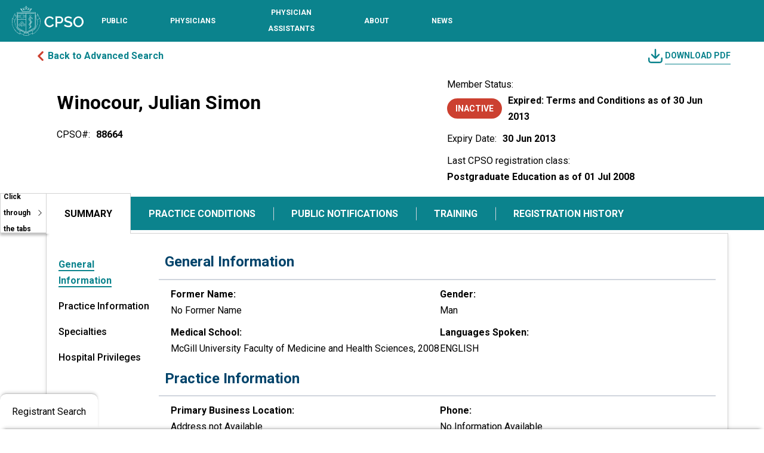

--- FILE ---
content_type: text/html; charset=utf-8
request_url: https://register.cpso.on.ca/physician-info/?cpsonum=88664
body_size: 27957
content:



<!DOCTYPE html>
<html lang="en-US" data-lang="en-US" crm-lang="en-US" dir="ltr" crm-lcid="1033"
	same-site-mode="None">
<head>
		
		<meta charset="utf-8" /><meta name="viewport" content="width=device-width,&#32;initial-scale=1.0" /><meta http-equiv="X-UA-Compatible" content="IE=edge" />
		<script type="text/javascript" >
				
        </script>
	<title>
	
		 &#13;&#10; &#13;&#10;&#13;&#10;&#13;&#10; &#13;&#10;Julian   Simon Winocour -&#13;&#10;Physician Information&#13;&#10;
		
</title>
		
		<script src="/_portal/4b92d176-dac8-466f-9dcd-c53d6f3e9250/Resources/ResourceManager?lang=en-US"></script>
	
	<script type="text/javascript">
        // Refresh all powerBI Iframes on Login in one Iframe
        window.addEventListener('message', function (event) {
            if (event && event.data && event.data == 'refreshPowerBI') {
                $("iframe.powerbi").each(function () {
                    this.src = this.src;
                });
            }
        });

        // Fix for incorrect viewport width setting in IE 10 on Windows Phone 8.
        if (navigator.userAgent.match(/IEMobile\/10\.0/)) {
            var msViewportStyle = document.createElement("style");
            msViewportStyle.appendChild(document.createTextNode("@-ms-viewport{width:auto!important}"));
            document.getElementsByTagName("head")[0].appendChild(msViewportStyle);
        }
    </script>
		
	
		<link rel="preconnect" href="https://fonts.googleapis.com">
<link rel="preconnect" href="https://fonts.gstatic.com" crossorigin>
<link href="https://fonts.googleapis.com/css2?family=Raleway:ital,wght@0,100..900;1,100..900&display=swap" rel="stylesheet">
		<link href="/bootstrap.min.css" rel="stylesheet" />

		<link href="https://content.powerapps.com/resource/powerappsportal/dist/font-awesome.BootstrapV5.bundle-2ce6efb497.css" onerror="javascript:&#32;var&#32;target&#32;=&#32;event.target;&#32;var&#32;link&#32;=&#32;document.createElement(&#39;link&#39;);&#32;link.crossOrigin&#32;=&#32;target.crossOrigin;&#32;link.href&#32;=&#32;&#39;/dist/font-awesome.BootstrapV5.bundle-2ce6efb497.css&#39;;&#32;link.rel&#32;=&#32;&#39;stylesheet&#39;;&#32;target.insertAdjacentElement(&#39;afterend&#39;,link);" rel="stylesheet" />

				<link href="https://content.powerapps.com/resource/powerappsportal/dist/preform.BootstrapV5.bundle-a79c3ca7cf.css" onerror="javascript:&#32;var&#32;target&#32;=&#32;event.target;&#32;var&#32;link&#32;=&#32;document.createElement(&#39;link&#39;);&#32;link.crossOrigin&#32;=&#32;target.crossOrigin;&#32;link.href&#32;=&#32;&#39;/dist/preform.BootstrapV5.bundle-a79c3ca7cf.css&#39;;&#32;link.rel&#32;=&#32;&#39;stylesheet&#39;;&#32;target.insertAdjacentElement(&#39;afterend&#39;,link);" rel="stylesheet" />


		
			


		
		<link href="/theme.css" rel="stylesheet" />
<link href="/CPSOPRCustom.css" rel="stylesheet" />
<link href="/policyheader.css" rel="stylesheet" />
<link href="/portalbasictheme.css" rel="stylesheet" />

		
		
		
		
		
	
		
		<link href="https://content.powerapps.com/resource/powerappsportal/dist/pwa-style.bundle-55718a4c0d.css" onerror="javascript:&#32;var&#32;target&#32;=&#32;event.target;&#32;var&#32;link&#32;=&#32;document.createElement(&#39;link&#39;);&#32;link.crossOrigin&#32;=&#32;target.crossOrigin;&#32;link.href&#32;=&#32;&#39;/dist/pwa-style.bundle-55718a4c0d.css&#39;;&#32;link.rel&#32;=&#32;&#39;stylesheet&#39;;&#32;target.insertAdjacentElement(&#39;afterend&#39;,link);" rel="stylesheet" />

		</head>
<body data-sitemap-state="/physician-info/:/"
	data-dateformat="M/d/yyyy"
	data-timeformat="h:mm tt"
	data-datetimeformat="M/d/yyyy h:mm tt"
	data-app-path="/"
	data-ckeditor-basepath="/js/BaseHtmlContentDesigner/Libs/msdyncrm_/libs/ckeditor/"
	data-case-deflection-url="/_services/search/4b92d176-dac8-466f-9dcd-c53d6f3e9250">


	
		<link href="https://content.powerapps.com/resource/powerappsportal/dist/pcf-style.bundle-373a0f4982.css" onerror="javascript:&#32;var&#32;target&#32;=&#32;event.target;&#32;var&#32;link&#32;=&#32;document.createElement(&#39;link&#39;);&#32;link.crossOrigin&#32;=&#32;target.crossOrigin;&#32;link.href&#32;=&#32;&#39;/dist/pcf-style.bundle-373a0f4982.css&#39;;&#32;link.rel&#32;=&#32;&#39;stylesheet&#39;;&#32;target.insertAdjacentElement(&#39;afterend&#39;,link);" rel="stylesheet" />

			
	
		

	<div id="offlineNotificationBar" class="displayNone">
		<img alt="web" class="col-3" id="web" onerror="javascript:&#32;var&#32;target&#32;=&#32;event.target;&#32;var&#32;img&#32;=&#32;document.createElement(&#39;img&#39;);&#32;img.src&#32;=&#32;&#39;/css/images/web.png&#39;;&#32;img.alt&#32;=&#32;&#39;web&#39;;&#32;img.id&#32;=&#32;&#39;web&#39;&#32;;&#32;target.insertAdjacentElement(&#39;afterend&#39;,img);&#32;target.remove();" src="https://content.powerapps.com/resource/powerappsportal/img/web.png" />
		<div id="message">You&#8217;re offline. This is a read only version of the page.</div>
		<div id="close" onclick="this.parentElement.style.display='none';"><img alt="close" class="col-3" onerror="javascript:&#32;var&#32;target&#32;=&#32;event.target;&#32;var&#32;img&#32;=&#32;document.createElement(&#39;img&#39;);&#32;img.src&#32;=&#32;&#39;/css/images/close.png&#39;;&#32;img.alt&#32;=&#32;&#39;close&#39;;&#32;img.id&#32;=&#32;&#39;&#39;&#32;;&#32;target.insertAdjacentElement(&#39;afterend&#39;,img);&#32;target.remove();" src="https://content.powerapps.com/resource/powerappsportal/img/close.png" /></div>
	</div>

	

	<script type="text/javascript">
        window.DisableCkEditor = window.DisableCkEditor || {};
		DisableCkEditor.Value = 'False';
    </script>

	<script type="text/javascript">
        var enableOmniChannelWidgetWithSiteCopilot = 'False';
        if (enableOmniChannelWidgetWithSiteCopilot === "True" || enableOmniChannelWidgetWithSiteCopilot === "true") {
            const authUrl = window.location.origin + "/_services/auth/portalusertoken";
            const fetchWithRetries = async (url, options, retries) => {
                try {
                    const authResponse = await fetch(url, options);
                    const token = await authResponse.text();
                    sessionStorage['c2Token'] = token;
                } catch (err) {
                    if (retries === 1) throw err;
                    return await fetchWithRetries(url, options, retries - 1);
                }
            };
            fetchWithRetries(authUrl, { method: "POST" }, 4);
        }
    </script>

	<script type="text/javascript">
		var isPvaBotAuthenticated = sessionStorage['isPvaBotAuthenticated'];
		var isPortalUserLoggedIn = 'False';

        if ((isPvaBotAuthenticated != null || isPvaBotAuthenticated != undefined) && isPvaBotAuthenticated != isPortalUserLoggedIn) {
			sessionStorage['triggerPvaBotSignOut'] = true;
			sessionStorage.removeItem('c2Token');
            sessionStorage.removeItem('directLinetoken');
            sessionStorage.removeItem('conversation_Id');

			sessionStorage.removeItem('bot_c2Token');
			sessionStorage.removeItem('botdirectLinetoken');
            sessionStorage.removeItem('botconversation_Id');
		}
		sessionStorage['isPvaBotAuthenticated'] = isPortalUserLoggedIn;
    </script>

	<script type="text/javascript">
		window["CSPSettings"] = window["CSPSettings"] || {};
		window["CSPSettings"].nonce = '';
        window["FabricConfig"] = window["FabricConfig"] || {};
        window["FabricConfig"].mergeStyles = window["FabricConfig"].mergeStyles || {};
		window["FabricConfig"].mergeStyles.cspSettings = window["CSPSettings"];
        window["Microsoft"] = window["Microsoft"] || {};
		window["Microsoft"].Dynamic365 = {
			Portal: {
				
				User: {
					userName: '',
					firstName: '',
					lastName: '',
					email: '',
					contactId: '',
					userRoles: [],
				},
				
				version: '9.7.9.55',
				type: 'PowerPages_BlankTemplate_V2',
				id: '9afeb8b7-e682-4715-aef7-4971dc26e808', 
				geo: 'CAN', 
				tenant: 'cdf83a30-c919-4d15-a66f-0256c37ede9c', 
				correlationId: '284c462c-36e3-4404-867a-8c1d7747bbbb',
                orgEnvironmentId: 'f7df2e3e-d410-e8fc-85da-d3fbfccbcdf5',
                orgId: '0787d969-a513-ef11-9f85-6045bd5bd0f4',
                portalProductionOrTrialType: 'Production',
                isTelemetryEnabled: 'True',
                InstrumentationSettings: {
                    instrumentationKey: '197418c5cb8c4426b201f9db2e87b914-87887378-2790-49b0-9295-51f43b6204b1-7172',
                    collectorEndpoint: 'https://us-mobile.events.data.microsoft.com/OneCollector/1.0/'
                },
                timerProfileForBatching: 'NEAR_REAL_TIME',
                activeLanguages: ["en-US"],
                isClientApiEnabled: 'True'
            }
        };

		window["Microsoft"].Dynamic365.Portal.onPagesClientApiReady = (callback) => {
			return new Promise((resolve, reject) => {
				let isComplete = false;
				let timeoutId;
				const timeoutInterval = 10000;
		
				function handleReady() {
					if (!isComplete && window.$pages) {
						isComplete = true;
						clearTimeout(timeoutId);
						try {
							if (typeof callback === "function") {
								callback(window.$pages);
							}
						} catch (e) {
							console.error("onPagesClientApiReady callback error:", e);
						}
						resolve(window.$pages); // should we reject if callback throws an error
					}
				}
		
				if (window.$pages) {
					handleReady();
					return;
				}
		
				function sdkListener() {
					handleReady();
					window.removeEventListener('pagesSDKInitialized', sdkListener);
				}
		
				window.addEventListener('pagesSDKInitialized', sdkListener);
		
				timeoutId = setTimeout(() => {
					if (!isComplete) {
						window.removeEventListener('pagesSDKInitialized', sdkListener);
						if (window.$pages) {
							handleReady();
						} else {
							isComplete = true;
							reject(new Error('window.$pages not available.'));
						}
					}
				}, timeoutInterval);
			});
		};

        // Mark request not cacheable if Dynamics365PortalAnalytics cookie is being refreshed by the server or if the cookie in request header is invalid
		

        // For client side telemetry intializing Dynamics365PortalAnalytics cookie object
		
        window["Microsoft"].Dynamic365.Portal.dynamics365PortalAnalytics = 'SHsQlEc160ZnFk923k7JwmMYxIPPJT2p22ea4eE92GTolS9UAhHgLUuh9XEbihxdqVqyQaLoL3-cm-eesSC8gvsiXobeUfGP9NazxUAI9Qdpr8FL8oxg6Y83CDOJd6k_5ZaXrPTzYFwxvFRm-m8ycQ2'; // CodeQL [SM00430] False Positive: only alphanumeric chars allowed, for non-alphanumeric char it will return INVALID_CHARACTERS_IN_COOKIE 
		

	</script>
	
	<script type="text/javascript">

		
    </script>

	
		<script type="text/javascript">
    (function(c,l,a,r,i,t,y){
        c[a]=c[a]||function(){(c[a].q=c[a].q||[]).push(arguments)};
        t=l.createElement(r);t.async=1;t.src="https://www.clarity.ms/tag/"+i;
        y=l.getElementsByTagName(r)[0];y.parentNode.insertBefore(t,y);
    })(window, document, "clarity", "script", "oz3keml79t");
</script>

<link async="async" href="https://fonts.googleapis.com/css?family=Raleway:400,400i,700|Roboto:400,400i,700"  rel="stylesheet">
<link href="https://fonts.googleapis.com/icon?family=Material+Icons" rel="stylesheet">
<script src="https://code.jquery.com/jquery-3.2.1.js">
</script>
<!-- Google tag (gtag.js) --> 
<script async src="https://www.googletagmanager.com/gtag/js?id=G-ZRCCDF4GCQ"></script>
<script>   
	window.dataLayer = window.dataLayer || [];   
	function gtag(){dataLayer.push(arguments);}
	gtag('js', new Date());
	gtag('config', 'G-ZRCCDF4GCQ');
</script>
<script>
    jQuery(document).ready(function () {
        /*ALL PAGES*/
        SetupDesktopNavigation();
    });


    function SetupDesktopNavigation() {

        var activeNav = {};

        jQuery('#m_nav_btn').on('click', function (e) {
            e.preventDefault();
            $('#m_nav_btn').attr('aria-expanded', 'true');
            jQuery('body,html').addClass('disable_overflow');
            jQuery('.header_navigation_container').addClass('open');

            $(".header_navigation_container").find('button, [href], input, select, textarea, [tabindex]:not([tabindex="-1"])').filter(":visible").first().focus();

            $('.header_logo_container')[0].inert = true
            $('.header_mobile_nav_btn_container')[0].inert = true
            $('.header_search_login_container')[0].inert = true
            $('.header_mobile_search_btn_container')[0].inert = true
            // $('.header_navigation_container')[0].inert = true
            $('.header_mobile_search_overlay')[0].inert = true
            $('#content')[0].inert = true
            $('footer')[0].inert = true
            $('.skiptocontent')[0].inert = true
            $('.back_to_top_button')[0].inert = true
        });

        jQuery('.mobile_navigation_close').on('click', function (e) {
            e.preventDefault();
            jQuery('body,html').removeClass('disable_overflow');
            jQuery('.header_navigation_container').removeClass('open');

            $('.header_logo_container')[0].inert = false
            $('.header_mobile_nav_btn_container')[0].inert = false
            $('.header_search_login_container')[0].inert = false
            $('.header_mobile_search_btn_container')[0].inert = false
            // $('.header_navigation_container')[0].inert = false
            $('.header_mobile_search_overlay')[0].inert = false
            $('#content')[0].inert = false
            $('footer')[0].inert = false
            $('.skiptocontent')[0].inert = false
            $('.back_to_top_button')[0].inert = false

            if ($(activeNav.el)) {
                $(activeNav.toggle).attr("aria-expanded", "false");
                $(activeNav.el).removeClass('open');

                if ($(window).width() <= 850) {
                    $('.header_navigation_container').removeClass('disable_overflow');
                    $(activeNav.el).find(".navigation_megamenu_container").removeClass('open');
                }

                activeNav = {};
            }

            $('#m_nav_btn').focus();
            $('#m_nav_btn').attr('aria-expanded', 'false');
        });

        jQuery('.header_navigation_container nav ul li .nav-toggle').on('click', function (e) {
            e.preventDefault();

            if ($(this).parent("li").hasClass("open")) {
                $(activeNav.toggle).attr("aria-expanded", "false");
                $(activeNav.el).removeClass('open');
                activeNav = {};
            } else {
                activeNav.toggle = $(this);
                activeNav.el = $(activeNav.toggle).parent("li");
                activeNav.group = $(activeNav.el).find(".navigation_megamenu_container");

                $(activeNav.toggle).attr("aria-expanded", "true");
                $(activeNav.el).addClass('open');

                if ($(window).width() <= 850) {
                    $('.header_navigation_container').addClass('disable_overflow');
                    $(activeNav.group).addClass('open');
                    $(activeNav.group).find('button, [href], input, select, textarea, [tabindex]:not([tabindex="-1"])').filter(":visible").first().focus();
                }

                activeNav.children = $(activeNav.group).find('button, [href], input, select, textarea, [tabindex]:not([tabindex="-1"])').filter(":visible");
            }
        });

        jQuery('.header_navigation_container nav ul li.has-child').on('mouseenter', function (e) {
            e.preventDefault();

            if ($(window).width() <= 850) {
                return
            } else {
                activeNav.toggle = $(this).find('.nav-toggle');
                activeNav.el = $(this);
                activeNav.group = $(activeNav.el).find(".navigation_megamenu_container");

                $(activeNav.toggle).attr("aria-expanded", "true");
                $(activeNav.el).addClass('open');

                activeNav.children = $(activeNav.group).find('button, [href], input, select, textarea, [tabindex]:not([tabindex="-1"])').filter(":visible");
            }

        });

        jQuery('.header_navigation_container nav ul li.has-child').on('mouseleave', function (e) {
            if ($(window).width() <= 850) {
                return
            } else {
                if ($(this).hasClass("open")) {
                    $(activeNav.toggle).attr("aria-expanded", "false");
                    $(activeNav.el).removeClass('open');
                    activeNav = {};
                }
            }
        });

        // MOBILE BAKC BUTTON
        jQuery('.mobile_navigation_back').on('click', function (e) {
            $(activeNav.toggle).attr("aria-expanded", "false");
            $(activeNav.el).removeClass('open');

            $('.header_navigation_container').removeClass('disable_overflow');
            $(activeNav.group).removeClass('open');

            $(activeNav.toggle).focus();
            activeNav = {};

        });

        // CLOSE NAV ON ESC PRESS IF OPEN
        jQuery(document).on('keyup', function (e) {
            if (e.keyCode === 27) {
                if (activeNav.el) {
                    $(activeNav.toggle).attr("aria-expanded", "false");
                    $(activeNav.el).removeClass('open');

                    if ($(document.activeElement).is(":hidden") || $(window).width() <= 850) {
                        $(activeNav.toggle).focus();
                    }

                    if ($(window).width() <= 850) {
                        $('.header_navigation_container').removeClass('disable_overflow');
                        $(activeNav.group).removeClass('open');
                    }

                    activeNav = {};
                } else if (!activeNav.el && $('.header_navigation_container').is('.open') && $(window).width() <= 850) {
                    $('.mobile_navigation_close').click();
                }
            }
        });

        // CLOSE NAV FROM TABBING OUT
        $(".header_navigation_container nav ul li").on('focusout', function (e) {
            if ($(window).width() <= 850) {
                return;
            }
            if (activeNav.children && !activeNav.el[0].contains(e.relatedTarget)) {
                $(activeNav.toggle).attr("aria-expanded", "false");
                $(activeNav.el).removeClass('open');
                activeNav = {};
            }
        });

        // SKIP CONTACT REPEATED
        $('.navigation_megamenu_container a.skippastcontent').click(function (e) {
            var el = $(this).attr('href');
            $(el).attr('tabindex', '-1');
            if ($(el).find('a').length > 0) {
                $(el).find('a').first().focus();
            } else if ($(el).children().length > 0) {
                $(el).focus();
            } else {
                $(activeNav.toggle).attr("aria-expanded", "false");
                $(activeNav.el).removeClass('open');
                $(activeNav.el).focus();
                activeNav = {};
            }
        });

    }
</script>
<a class="skiptocontent" href="#content">
    skip to content
</a>
<header id="siteheader" class="header-main" style="background-color: #0B838D;">
    
        
    <div id="browser_compatibility_alert" class="alert_message_container hidden" aria-label="Important Message">
        <span>
    It looks like you're using an older version of your browser. Unfortunately, this version is not compatible with our website. To ensure the best experience, please update your browser to the latest version. If you experience any difficulties, please contact 416-967-2603 or email <a href="/cdn-cgi/l/email-protection#294f4c4c4d4b484a42694a595a46074647074a48" style="color:#fff;font-weight: bold;font-size: 12px;"><span class="__cf_email__" data-cfemail="422427272620232129022132312d6c2d2c6c2123">[email&#160;protected]</span></a>.
</span>
    </div>
    <div class="container-fluid no_padding no_margin header_container">
        <div class="header_main">

            <!-- ### LOGO ### -->
            <div class="header_logo_container">
                <a href="https://www.cpso.on.ca/en/"><img src="https://www.cpso.on.ca/Content/Images/site/CPSO_Logo_white.svg"
                        alt="CPSO - Go to Homepage"></a>
            </div>
            <!-- ### LOGO - END ### -->
            <!-- ### NAVIGATION ### -->
            <div class="header_navigation_container" tabindex="-1">


                <!-- ### MOBILE NAV MENU HEADER WITH CLOSE BUTTON ### -->
                <div class="mobile_navigation_header show_mobile">
                    <button type="button" class="mobile_navigation_close" aria-label="Close navigation"><span
                            class="material-icons"></span></button>
                </div>
                <!-- ### MOBILE NAV MENU HEADER WITH CLOSE BUTTON - END ### -->
                <!-- ### MAIN NAVIGATION ### -->
                <nav class="main_navigation" aria-label="Primary navigation">

                    <ul>

                        <li class="has-child">
                            <!-- ### TOP LEVEL LINK WITH BTN TO SHOW SUBLEVEL ON MOBILE ### -->
                            <!-- Combined link for top-level navigation -->
                            <a href="https://www.cpso.on.ca/en/Public" class="top_level" aria-label="Public section, toggle sub-navigation">
                                <span>Public</span>
                            </a>
                            <button type="button" aria-haspopup="true" class="nav-toggle" aria-expanded="false"
                                    aria-label="Toggle sub-navigation options for Public"></button>
                            <!-- ### SUBLEVEL / MOBILE SUB LEVEL MENU ### -->
                            <div class="container-fluid navigation_megamenu_container" tabindex="-1" role="region"
                                aria-label="Sub-navigation for Public">

                                <div class="container navigation_megamenu_container_inner">

                                    <!-- ### MOBILE MENU HEADER WITH BACK AND CLOSE BUTTON ### -->
                                    <div class="mobile_navigation_header show_mobile">
                                        <button type="button" class="mobile_navigation_back"
                                            aria-label="Go back to main navigation"><span
                                                class="material-icons"></span></button>
                                        <div class="mobile_navigation_header_text">
                                            <!-- Combined link with descriptive aria-label, removed redundant parts -->
                                            <a href="#" aria-label="Navigate to the Public section">
                                                <span>Public</span>
                                            </a>
                                        </div>
                                        <button type="submit" class="mobile_navigation_close"
                                            aria-label="Close navigation"><span class="material-icons"></span></button>
                                    </div>
                                    <!-- ### MOBILE MENU HEADER WITH BACK AND CLOSE BUTTON - END ### -->
                                    <!-- ### MENU LINKS ### -->
                                    <div class="row no-gutters">

                                        <div class="col contact_us_column">
                                            <div><a class="skippastcontent" href="#Public-firstCol">Skip contact
                                                    information</a></div>

                                            <a href="https://www.cpso.on.ca/contact-us" class="top_level">Contact Us</a>

                                            <strong>Hours of Operation</strong><br>
                                            Monday - Friday, 8 a.m. - 5 p.m.<br>
                                            416-967-2600

                                            <br><br>

                                            <strong>Address</strong><br>
                                            College of Physicians and<br>
                                            Surgeons of Ontario<br>
                                            80 College Street<br>
                                            Toronto, Ontario M5G 2E2

                                            <br><br>

                                            <div class="socialmedia">
                                                <a href="https://twitter.com/cpso_ca" target="_blank"><img
                                                        src="https://www.cpso.on.ca/Content/Images/site/footer_x.svg"
                                                        alt="Twitter" class="twitterico"></a>
                                                <a href="https://www.facebook.com/pages/College-of-Physicians-and-Surgeons-of-Ontario/144601285573797"
                                                    target="_blank"><img
                                                        src="https://www.cpso.on.ca/Content/Images/site/footer_facebook.svg"
                                                        alt="Facebook" class="facebookico"></a>
                                                <a href="https://www.linkedin.com/company/thecpso" target="_blank"><img
                                                        src="https://www.cpso.on.ca/Content/Images/site/linkedin.svg"
                                                        alt="LinkedIn" class="linkedinico"></a>
                                                <a href="https://www.youtube.com/user/theCpso" target="_blank"><img
                                                        src="https://www.cpso.on.ca/Content/Images/site/youtube.svg"
                                                        alt="Youtube" class="youtubeico"></a>
                                                <a href="https://www.instagram.com/cpso_ca/" target="_blank"><img
                                                        src="https://www.cpso.on.ca/Content/Images/site/footer_insta.svg"
                                                        alt="Instagram" class="instaico"></a>

                                            </div>

                                        </div>


                                        <div class="col links_column" id="Public-firstCol">

                                            <a href="https://www.cpso.on.ca/en/Public/Services" class="top_level">Services</a>
                                            <ul>
                                                <li>
                                                    <a href="/"
                                                        >Physician Register</a>
                                                </li>
                                                <li>
                                                    <a href="https://www.cpso.on.ca/en/Public/Services/Complaints-and-Concerns">Complaints and
                                                        Concerns</a>
                                                </li>
                                                <li>
                                                    <a href="https://www.cpso.on.ca/en/Public/Services/Funding-for-Therapy-and-Counselling">Funding
                                                        for Therapy and Counselling</a>
                                                </li>
                                                <li>
                                                    <a href="https://www.cpso.on.ca/en/Public/Services/Patient-Help-Centre">Patient &amp;
                                                        Public Help Centre</a>
                                                </li>
                                            </ul>

                                        </div>



                                        <div class="col links_column">
                                            <a href="https://www.cpso.on.ca/en/Public/Public-Information" class="top_level" alt="Public-Information">Public
                                                Information</a>
                                            <ul>
                                                <li>
                                                    <a href="https://www.cpso.on.ca/en/Public/Public-Information/You-and-Your-Doctor">You and
                                                        Your Doctor</a>
                                                </li>
                                                <li>
                                                    <a href="https://www.cpso.on.ca/en/Public/Public-Information/Compliment-a-physician">Compliment
                                                        a Physician</a>
                                                </li>
                                                <li>
                                                    <a
                                                        href="https://www.cpso.on.ca/en/Public/Public-Information/Navigating-the-Health-System">Navigating
                                                        the Health System — A Guide for Patients and Caregivers</a>
                                                </li>
                                                <li>
                                                    <a
                                                        href="https://www.cpso.on.ca/en/Physicians/Policies-Guidance/Policies">Policies</a>
                                                </li>
                                                <li>
                                                    <a href="https://clinics.cpso.on.ca/" target="_blank">Clinic
                                                        Inspections</a>
                                                </li>
                                                <li>
                                                    <a href="https://www.cpso.on.ca/en/Public/Public-Information/Unregistered-Practitioners">Unregistered
                                                        Practitioners</a>
                                                </li>
                                                <li>
                                                    <a href="https://www.cpso.on.ca/en/Public/Public-Information/Public-Engagement" alt="Public-Engagement">Public
                                                        Engagement</a>
                                                </li>
                                            </ul>
                                        </div>




                                        <div class="access_top_level_page show_mobile"><a href="https://www.cpso.on.ca/en/Public" alt="Public-Homepage">Public
                                                Homepage</a></div>

                                    </div>
                                    <!-- ### MENU LINKS - END ### -->

                                </div>

                            </div>
                            <!-- ### SUBLEVEL / MOBILE SUB LEVEL MENU - END ### -->
                            <!-- ### TOP LEVEL LINK WITH BTN TO SHOW SUBLEVEL ON MOBILE - END ### -->
                        </li>
                        <li class="has-child">
                            <!-- ### TOP LEVEL LINK WITH BTN TO SHOW SUBLEVEL ON MOBILE ### -->
                            <a href="https://www.cpso.on.ca/en/Physicians" class="top_level"><span>Physicians</span></a>
                            <button type="button" aria-haspopup="true" class="nav-toggle" aria-expanded="true"
                                aria-label="Toggle sub-navigation options for Physicians"></button>
                            <!-- ### SUBLEVEL / MOBILE SUB LEVEL MENU ### -->
                            <div class="container-fluid navigation_megamenu_container" tabindex="-1" role="region"
                                aria-label="Sub-navigation for Physicians">

                                <div class="container navigation_megamenu_container_inner">

                                    <!-- ### MOBILE MENU HEADER WITH BACK AND CLOSE BUTTON ### -->
                                    <div class="mobile_navigation_header show_mobile">
                                        <button type="button" class="mobile_navigation_back"
                                            aria-label="Go back to main navigation"><span
                                                class="material-icons"></span></button>
                                        <div class="mobile_navigation_header_text">
                                            <a href="#">Physicians</a>
                                        </div>
                                        <button type="submit" class="mobile_navigation_close"
                                            aria-label="Close navigation"><span class="material-icons"></span></button>
                                    </div>
                                    <!-- ### MOBILE MENU HEADER WITH BACK AND CLOSE BUTTON - END ### -->
                                    <!-- ### MENU LINKS ### -->
                                    <div class="row no-gutters">

                                        <div class="col contact_us_column">
                                            <div><a class="skippastcontent" href="#Physicians-firstCol">Skip contact
                                                    information</a></div>

                                            <a href="https://www.cpso.on.ca/contact-us" class="top_level">Contact Us</a>

                                            <strong>Hours of Operation</strong><br>
                                            Monday - Friday, 8 a.m. - 5 p.m.<br>
                                            416-967-2600

                                            <br><br>

                                            <strong>Address</strong><br>
                                            College of Physicians and<br>
                                            Surgeons of Ontario<br>
                                            80 College Street<br>
                                            Toronto, Ontario M5G 2E2

                                            <br><br>

                                            <div class="socialmedia">
                                                <a href="https://twitter.com/cpso_ca" target="_blank"><img
                                                        src="https://www.cpso.on.ca/Content/Images/site/footer_x.svg"
                                                        alt="Twitter" class="twitterico"></a>
                                                <a href="https://www.facebook.com/pages/College-of-Physicians-and-Surgeons-of-Ontario/144601285573797"
                                                    target="_blank"><img
                                                        src="https://www.cpso.on.ca/Content/Images/site/footer_facebook.svg"
                                                        alt="Facebook" class="facebookico"></a>
                                                <a href="https://www.linkedin.com/company/thecpso" target="_blank"><img
                                                        src="https://www.cpso.on.ca/Content/Images/site/linkedin.svg"
                                                        alt="LinkedIn" class="linkedinico"></a>
                                                <a href="https://www.youtube.com/user/theCpso" target="_blank"><img
                                                        src="https://www.cpso.on.ca/Content/Images/site/youtube.svg"
                                                        alt="Youtube" class="youtubeico"></a>
                                                <a href="https://www.instagram.com/cpso_ca/" target="_blank"><img
                                                        src="https://www.cpso.on.ca/Content/Images/site/footer_insta.svg"
                                                        alt="Instagram" class="instaico"></a>

                                            </div>

                                        </div>


                                        <div class="col links_column" id="Physicians-firstCol">

                                            <a href="https://www.cpso.on.ca/en/Physicians/Registration" class="top_level">Registration and New
                                                Members</a>
                                            <ul>
                                            </ul>
                                            <a href="https://www.cpso.on.ca/en/Physicians/Policies-Guidance" class="top_level">Policies &amp;
                                                Guidance</a>
                                            <ul>
                                            </ul>

                                        </div>



                                        <div class="col links_column">
                                            <a href="https://www.cpso.on.ca/en/Physicians/Your-Practice" class="top_level">Your Practice</a>
                                            <ul>
                                                <li>
                                                    <a
                                                        href="https://www.cpso.on.ca/en/Physicians/Your-Practice/Registration-Renewals-and-Incorporation">Registration
                                                        Renewals and Incorporation</a>
                                                </li>
                                                <li>
                                                    <a href="https://www.cpso.on.ca/en/Physicians/Your-Practice/Membership-Services">Membership
                                                        Services</a>
                                                </li>
                                                <li>
                                                    <a href="https://www.cpso.on.ca/en/Physicians/Your-Practice/Quality-Improvement-Program">Quality
                                                        Improvement Program </a>
                                                </li>
                                                <li>
                                                    <a href="https://www.cpso.on.ca/en/Physicians/Your-Practice/Quality-Management">Quality
                                                        Management &amp; CPD</a>
                                                </li>
                                                <li>
                                                    <a href="https://www.cpso.on.ca/en/Physicians/Your-Practice/Accreditation-Programs">Independent
                                                        and Out-of-Hospital Health Facilities</a>
                                                </li>
                                                <li>
                                                    <a href="https://www.cpso.on.ca/en/Physicians/Your-Practice/Physician-Advisory-Services">Physician
                                                        Advisory Services</a>
                                                </li>
                                                <li>
                                                    <a
                                                        href="https://www.cpso.on.ca/en/Physicians/Your-Practice/Equity-Diversity-and-Inclusion">Equity,
                                                        Diversity and Inclusion</a>
                                                </li>
                                            </ul>
                                        </div>




                                        <div class="access_top_level_page show_mobile"><a
                                                href="https://www.cpso.on.ca/en/Physicians">Physicians Homepage</a></div>

                                    </div>
                                    <!-- ### MENU LINKS - END ### -->

                                </div>

                            </div>
                            <!-- ### SUBLEVEL / MOBILE SUB LEVEL MENU - END ### -->
                            <!-- ### TOP LEVEL LINK WITH BTN TO SHOW SUBLEVEL ON MOBILE - END ### -->
                        </li>
                        <li class="has-child">
                            <!-- ### TOP LEVEL LINK WITH BTN TO SHOW SUBLEVEL ON MOBILE ### -->
                            <a href="https://www.cpso.on.ca/en/Physician-Assistants" class="top_level"><span>Physician Assistants</span></a>
                            <button type="button" aria-haspopup="true" class="nav-toggle" aria-expanded="false" aria-label="Toggle sub-navigation options for Physician Assistants"></button>
                            <!-- ### SUBLEVEL / MOBILE SUB LEVEL MENU ### -->
                            <div class="container-fluid navigation_megamenu_container" tabindex="-1" role="region" aria-label="Sub-navigation for Physician Assistants">

                                <div class="container navigation_megamenu_container_inner">

                                    <!-- ### MOBILE MENU HEADER WITH BACK AND CLOSE BUTTON ### -->
                                    <div class="mobile_navigation_header show_mobile">
                                        <button type="button" class="mobile_navigation_back" aria-label="Go back to main navigation">
                                            <span role="img" class="material-icons" aria-hidden="true"></span>
                                        </button>
                                        <div class="mobile_navigation_header_text">
                                            <a href="#">Physician Assistants</a>
                                        </div>
                                        <button type="submit" class="mobile_navigation_close" aria-label="Close navigation">
                                            <span role="img" class="material-icons" aria-hidden="true"></span>
                                        </button>
                                    </div>
                                    <!-- ### MOBILE MENU HEADER WITH BACK AND CLOSE BUTTON - END ### -->
                                    <!-- ### MENU LINKS ### -->
                                    <div class="row no-gutters">

                                        <div class="col contact_us_column">
                                            <div><a class="skippastcontent" href="#PhysicianAssistants-firstCol">Skip contact information</a></div>

                                            <a href="https://www.cpso.on.ca/contact-us" class="top_level">Contact Us</a>

                                                <strong>Hours of Operation</strong><br>
                                                Monday - Friday, 8 a.m. - 5 p.m.<br>
                                                416-967-2600

                                                <br><br>

                                                <strong>Address</strong><br>
                                                College of Physicians and<br>
                                                Surgeons of Ontario<br>
                                                80 College Street<br>
                                                Toronto, Ontario M5G 2E2

                                                <br><br>

                                                <div class="socialmedia">
                                                    <a href="https://twitter.com/cpso_ca" target="_blank"><img src="https://www.cpso.on.ca/Content/Images/site/footer_x.svg" alt="X" class="twitterico"></a>
                                <a href="https://www.facebook.com/pages/College-of-Physicians-and-Surgeons-of-Ontario/144601285573797" target="_blank"><img src="https://www.cpso.on.ca/Content/Images/site/footer_facebook.svg" alt="Facebook" class="facebookico"></a>
                                <a href="https://www.linkedin.com/company/thecpso" target="_blank"><img src="https://www.cpso.on.ca/Content/Images/site/linkedin.svg" alt="LinkedIn" class="linkedinico"></a>
                                <a href="https://www.youtube.com/user/theCpso" target="_blank"><img src="https://www.cpso.on.ca/Content/Images/site/youtube.svg" alt="Youtube" class="youtubeico"></a>
                                <a href="https://www.instagram.com/cpso_ca/" target="_blank"><img src="https://www.cpso.on.ca/Content/Images/site/footer_insta.svg" alt="Instagram" class="instaico"></a>

                                                </div>

                                        </div>


                                        <div class="col links_column" id="PhysicianAssistants-firstCol">

                                                <a href="https://www.cpso.on.ca/en/Physician-Assistants/Regulation-of-PAs" class="top_level">Regulation of Physician Assistants</a>
                <ul>
                </ul>
                                                <a href="https://www.cpso.on.ca/en/Physician-Assistants/Delegation-to-PAs" class="top_level">Delegation to Physician Assistants</a>
                <ul>
                </ul>
                                                <a href="https://www.cpso.on.ca/en/Physician-Assistants/PA-Registration" class="top_level">Physician Assistant Registration</a>
                <ul>
                </ul>
                                                <a href="https://www.cpso.on.ca/en/Physician-Assistants/Being-a-CPSO-Registrant" class="top_level">Being a CPSO Registrant</a>
                <ul>
                </ul>

                                        </div>







                                        <div class="access_top_level_page show_mobile"><a href="https://www.cpso.on.ca/en/Physician-Assistants">Physician Assistants Homepage</a></div>

                                    </div>
                                    <!-- ### MENU LINKS - END ### -->

                                </div>

                            </div>
                            <!-- ### SUBLEVEL / MOBILE SUB LEVEL MENU - END ### -->
                            <!-- ### TOP LEVEL LINK WITH BTN TO SHOW SUBLEVEL ON MOBILE - END ### -->
                        </li>
                        <li class="has-child">
                            <!-- ### TOP LEVEL LINK WITH BTN TO SHOW SUBLEVEL ON MOBILE ### -->
                            <a href="https://www.cpso.on.ca/en/About" class="top_level"><span>About</span></a>
                            <button type="button" aria-haspopup="true" class="nav-toggle" aria-expanded="false"
                                aria-label="Toggle sub-navigation options for About"></button>
                            <!-- ### SUBLEVEL / MOBILE SUB LEVEL MENU ### -->
                            <div class="container-fluid navigation_megamenu_container" tabindex="-1" role="region"
                                aria-label="Sub-navigation for About">

                                <div class="container navigation_megamenu_container_inner">

                                    <!-- ### MOBILE MENU HEADER WITH BACK AND CLOSE BUTTON ### -->
                                    <div class="mobile_navigation_header show_mobile">
                                        <button type="button" class="mobile_navigation_back"
                                            aria-label="Go back to main navigation"><span
                                                class="material-icons"></span></button>
                                        <div class="mobile_navigation_header_text">
                                            <a href="#">About</a>
                                        </div>
                                        <button type="submit" class="mobile_navigation_close"
                                            aria-label="Close navigation"><span class="material-icons"></span></button>
                                    </div>
                                    <!-- ### MOBILE MENU HEADER WITH BACK AND CLOSE BUTTON - END ### -->
                                    <!-- ### MENU LINKS ### -->
                                    <div class="row no-gutters">

                                        <div class="col contact_us_column">
                                            <div><a class="skippastcontent" href="#About-firstCol">Skip contact
                                                    information</a></div>

                                            <a href="https://www.cpso.on.ca/contact-us" class="top_level">Contact Us</a>

                                            <strong>Hours of Operation</strong><br>
                                            Monday - Friday, 8 a.m. - 5 p.m.<br>
                                            416-967-2600

                                            <br><br>

                                            <strong>Address</strong><br>
                                            College of Physicians and<br>
                                            Surgeons of Ontario<br>
                                            80 College Street<br>
                                            Toronto, Ontario M5G 2E2

                                            <br><br>

                                            <div class="socialmedia">
                                                <a href="https://twitter.com/cpso_ca" target="_blank"><img
                                                        src="https://www.cpso.on.ca/Content/Images/site/footer_x.svg"
                                                        alt="Twitter" class="twitterico"></a>
                                                <a href="https://www.facebook.com/pages/College-of-Physicians-and-Surgeons-of-Ontario/144601285573797"
                                                    target="_blank"><img
                                                        src="https://www.cpso.on.ca/Content/Images/site/footer_facebook.svg"
                                                        alt="Facebook" class="facebookico"></a>
                                                <a href="https://www.linkedin.com/company/thecpso" target="_blank"><img
                                                        src="https://www.cpso.on.ca/Content/Images/site/linkedin.svg"
                                                        alt="LinkedIn" class="linkedinico"></a>
                                                <a href="https://www.youtube.com/user/theCpso" target="_blank"><img
                                                        src="https://www.cpso.on.ca/Content/Images/site/youtube.svg"
                                                        alt="Youtube" class="youtubeico"></a>
                                                <a href="https://www.instagram.com/cpso_ca/" target="_blank"><img
                                                        src="https://www.cpso.on.ca/Content/Images/site/footer_insta.svg"
                                                        alt="Instagram" class="instaico"></a>

                                            </div>

                                        </div>


                                        <div class="col links_column" id="About-firstCol">

                                            <a href="https://www.cpso.on.ca/en/About/What-we-do" class="top_level">What we do</a>
                                            <ul>
                                            </ul>
                                            <a href="https://www.cpso.on.ca/en/About/Board-of-Directors" class="top_level">Board of Directors</a>
                                            <ul>
                                            </ul>
                                            <a href="https://www.cpso.on.ca/en/About/College-Leadership" class="top_level">College
                                                Leadership</a>
                                            <ul>
                                            </ul>
                                            <a href="https://www.cpso.on.ca/en/About/Committees" class="top_level">Committees</a>
                                            <ul>
                                            </ul>

                                        </div>



                                        <div class="col links_column">
                                            <a href="https://www.cpso.on.ca/en/Physicians/Your-Practice/Equity-Diversity-and-Inclusion"
                                                class="top_level">Equity, Diversity and Inclusion</a>
                                            <ul>
                                            </ul>
                                            <a href="https://www.cpso.on.ca/en/About/Get-Involved-with-CPSO" class="top_level">Get Involved
                                                with the CPSO</a>
                                            <ul>
                                                <li>
                                                    <a href="https://www.cpso.on.ca/en/About/Get-Involved-with-CPSO/Career-Opportunities">Career
                                                        Opportunities</a>
                                                </li>
                                            </ul>
                                        </div>



                                        <div class="col links_column">
                                            <a href="https://www.cpso.on.ca/en/About/Legislation-By-Laws" class="top_level">Legislation &amp;
                                                By-Laws</a>
                                            <ul>
                                            </ul>
                                            <a href="https://www.cpso.on.ca/en/About/Privacy,-Accessibility-Human-Rights-Codes"
                                                class="top_level">Privacy, Accessibility &amp; Human Rights Codes</a>
                                            <ul>
                                            </ul>
                                        </div>

                                        <div class="access_top_level_page show_mobile"><a href="https://www.cpso.on.ca/en/About">About
                                                Homepage</a></div>

                                    </div>
                                    <!-- ### MENU LINKS - END ### -->

                                </div>

                            </div>
                            <!-- ### SUBLEVEL / MOBILE SUB LEVEL MENU - END ### -->
                            <!-- ### TOP LEVEL LINK WITH BTN TO SHOW SUBLEVEL ON MOBILE - END ### -->
                        </li>
                        <li class="has-child">
                            <!-- ### TOP LEVEL LINK WITH BTN TO SHOW SUBLEVEL ON MOBILE ### -->
                            <a href="https://www.cpso.on.ca/en/News" class="top_level"><span>News</span></a>
                            <button type="button" aria-haspopup="true" class="nav-toggle" aria-expanded="false" aria-label="Toggle sub-navigation options for News"></button>
                            <!-- ### SUBLEVEL / MOBILE SUB LEVEL MENU ### -->
                            <div class="container-fluid navigation_megamenu_container" tabindex="-1" role="region" aria-label="Sub-navigation for News">

                                <div class="container navigation_megamenu_container_inner">

                                    <!-- ### MOBILE MENU HEADER WITH BACK AND CLOSE BUTTON ### -->
                                    <div class="mobile_navigation_header show_mobile">
                                        <button type="button" class="mobile_navigation_back" aria-label="Go back to main navigation">
                                            <span role="img" class="material-icons" aria-hidden="true"></span>
                                        </button>
                                        <div class="mobile_navigation_header_text">
                                            <a href="#">News</a>
                                        </div>
                                        <button type="submit" class="mobile_navigation_close" aria-label="Close navigation">
                                            <span role="img" class="material-icons" aria-hidden="true"></span>
                                        </button>
                                    </div>
                                    <!-- ### MOBILE MENU HEADER WITH BACK AND CLOSE BUTTON - END ### -->
                                    <!-- ### MENU LINKS ### -->
                                    <div class="row no-gutters">

                                        <div class="col contact_us_column">
                                            <div><a class="skippastcontent" href="#News-firstCol">Skip contact information</a></div>

                                            <a href="https://www.cpso.on.ca/contact-us" class="top_level">Contact Us</a>

                                                <strong>Hours of Operation</strong><br>
                                                Monday - Friday, 8 a.m. - 5 p.m.<br>
                                                416-967-2600

                                                <br><br>

                                                <strong>Address</strong><br>
                                                College of Physicians and<br>
                                                Surgeons of Ontario<br>
                                                80 College Street<br>
                                                Toronto, Ontario M5G 2E2

                                                <br><br>

                                                <div class="socialmedia">
                                                    <a href="https://twitter.com/cpso_ca" target="_blank"><img src="https://www.cpso.on.ca/Content/Images/site/footer_x.svg" alt="X" class="twitterico"></a>
                                <a href="https://www.facebook.com/pages/College-of-Physicians-and-Surgeons-of-Ontario/144601285573797" target="_blank"><img src="https://www.cpso.on.ca/Content/Images/site/footer_facebook.svg" alt="Facebook" class="facebookico"></a>
                                <a href="https://www.linkedin.com/company/thecpso" target="_blank"><img src="https://www.cpso.on.ca/Content/Images/site/linkedin.svg" alt="LinkedIn" class="linkedinico"></a>
                                <a href="https://www.youtube.com/user/theCpso" target="_blank"><img src="https://www.cpso.on.ca/Content/Images/site/youtube.svg" alt="Youtube" class="youtubeico"></a>
                                <a href="https://www.instagram.com/cpso_ca/" target="_blank"><img src="https://www.cpso.on.ca/Content/Images/site/footer_insta.svg" alt="Instagram" class="instaico"></a>

                                                </div>

                                        </div>


                                        <div class="col links_column" id="News-firstCol">

                                                <a href="https://www.cpso.on.ca/en/News/Statements" class="top_level">CPSO News</a>
                <ul>
                </ul>
                                                <a href="https://www.cpso.on.ca/en/News/Navigating-a-System-under-Stress" class="top_level">Navigating a System under Stress</a>
                <ul>
                        <li>
                            <a href="https://www.cpso.on.ca/en/News/Navigating-a-System-under-Stress/Information-for-Physicians">Information for Physicians</a>
                        </li>
                        <li>
                            <a href="https://www.cpso.on.ca/en/News/Navigating-a-System-under-Stress/Information-for-Patients">Information for Patients</a>
                        </li>
                </ul>
                                                <a href="https://www.cpso.on.ca/en/News/Discipline-Hearings" class="top_level">Discipline Hearings</a>
                <ul>
                </ul>
                                                <a href="https://www.cpso.on.ca/en/News/Discipline-Decisions" class="top_level">Discipline Decisions</a>
                <ul>
                </ul>

                                        </div>



                                            <div class="col links_column">
                                                    <a href="https://www.cpso.on.ca/en/News/Publications" class="top_level">Publications &amp; Reports</a>
                <ul>
                        <li>
                            <a href="https://www.cpso.on.ca/en/News/Publications/Annual-Report">Annual Report</a>
                        </li>
                      
                        <li>
                            <a href="https://www.cpso.on.ca/en/News/Publications/Dialogue">Dialogue magazine</a>
                        </li>
                </ul>
                                            </div>




                                        <div class="access_top_level_page show_mobile"><a href="https://www.cpso.on.ca/en/News">News Homepage</a></div>

                                    </div>
                                    <!-- ### MENU LINKS - END ### -->

                                </div>

                            </div>
                            <!-- ### SUBLEVEL / MOBILE SUB LEVEL MENU - END ### -->
                            <!-- ### TOP LEVEL LINK WITH BTN TO SHOW SUBLEVEL ON MOBILE - END ### -->
                        </li>

                        <li class="show_mobile">
                            <a href="https://www.cpso.on.ca/Contact" class="top_level">Contact</a>
                        </li>

                        
                       
                    </ul>

                </nav>
                <!-- ### MAIN NAVIGATION - END ### -->
            </div>
            <!-- ### NAVIGATION - END ### -->

        </div>


        <!-- ### MOBILE NAV BTN ### -->
        <div class="header_mobile_nav_btn_container show_mobile">
            <button id="m_nav_btn" type="button" aria-expanded="false" aria-label="Open navigation"><i
                    class="material-icons">notes</i></button>
        </div>
        <!-- ### MOBILE NAV BTN - END ### -->
        <!-- ### MOBILE SEARCH OVERLAY ### -->
        <!-- <div class="header_mobile_search_overlay" tabindex="-1" role="region" aria-label="Search">

            <div class="mobile_navigation_header show_mobile">
                <button type="button" aria-label="Close site search bar" class="mobile_search_menu_close"><i
                        class="material-icons"></i></button>
            </div>

        </div> -->
        <!-- ### MOBILE SEARCH OVERLAY - END ### -->
    </div>
</header>
	

	<!-- add anti-forgery token-->
	<div id="antiforgerytoken" data-url="/_layout/tokenhtml"></div>

	
			<!-- Client Telemetry init if telemetry enabled-->
			<script data-cfasync="false" src="/cdn-cgi/scripts/5c5dd728/cloudflare-static/email-decode.min.js"></script><script onerror="javascript:&#32;var&#32;target&#32;=&#32;event.target;&#32;var&#32;script&#32;=&#32;document.createElement(&#39;script&#39;);&#32;script.crossOrigin&#32;=&#32;target.crossOrigin;&#32;script.src&#32;=&#32;&#39;/dist/client-telemetry.bundle-f9f45b65a6.js&#39;;&#32;script.type&#32;=&#32;&#39;text/javascript&#39;;&#32;target.insertAdjacentElement(&#39;afterend&#39;,script);" src="https://content.powerapps.com/resource/powerappsportal/dist/client-telemetry.bundle-f9f45b65a6.js" type="text/javascript"></script>

		
	
		<!-- Client Telemetry Wrapper init -->
		<script onerror="javascript:&#32;var&#32;target&#32;=&#32;event.target;&#32;var&#32;script&#32;=&#32;document.createElement(&#39;script&#39;);&#32;script.crossOrigin&#32;=&#32;target.crossOrigin;&#32;script.src&#32;=&#32;&#39;/dist/client-telemetry-wrapper.bundle-633e70f51b.js&#39;;&#32;script.type&#32;=&#32;&#39;text/javascript&#39;;&#32;target.insertAdjacentElement(&#39;afterend&#39;,script);" src="https://content.powerapps.com/resource/powerappsportal/dist/client-telemetry-wrapper.bundle-633e70f51b.js" type="text/javascript"></script>

		<script>
			window.clientLogWrapper = new ClientLogWrapper();
		</script>
		<script onerror="javascript:&#32;var&#32;target&#32;=&#32;event.target;&#32;var&#32;script&#32;=&#32;document.createElement(&#39;script&#39;);&#32;script.crossOrigin&#32;=&#32;target.crossOrigin;&#32;script.src&#32;=&#32;&#39;/dist/preform.BootstrapV5.moment_2_29_4.bundle-cf8e0fd942.js&#39;;&#32;script.type&#32;=&#32;&#39;text/javascript&#39;;&#32;target.insertAdjacentElement(&#39;afterend&#39;,script);" src="https://content.powerapps.com/resource/powerappsportal/dist/preform.BootstrapV5.moment_2_29_4.bundle-cf8e0fd942.js" type="text/javascript"></script>

		

		<script onerror="javascript:&#32;var&#32;target&#32;=&#32;event.target;&#32;var&#32;script&#32;=&#32;document.createElement(&#39;script&#39;);&#32;script.crossOrigin&#32;=&#32;target.crossOrigin;&#32;script.src&#32;=&#32;&#39;/dist/pcf-dependency.bundle-805a1661b7.js&#39;;&#32;script.type&#32;=&#32;&#39;text/javascript&#39;;&#32;target.insertAdjacentElement(&#39;afterend&#39;,script);" src="https://content.powerapps.com/resource/powerappsportal/dist/pcf-dependency.bundle-805a1661b7.js" type="text/javascript"></script>

							   <script onerror="javascript:&#32;var&#32;target&#32;=&#32;event.target;&#32;var&#32;script&#32;=&#32;document.createElement(&#39;script&#39;);&#32;script.crossOrigin&#32;=&#32;target.crossOrigin;&#32;script.src&#32;=&#32;&#39;/dist/pcf.bundle-b48d7dca38.js&#39;;&#32;script.type&#32;=&#32;&#39;text/javascript&#39;;&#32;target.insertAdjacentElement(&#39;afterend&#39;,script);" src="https://content.powerapps.com/resource/powerappsportal/dist/pcf.bundle-b48d7dca38.js" type="text/javascript"></script>

							   <script onerror="javascript:&#32;var&#32;target&#32;=&#32;event.target;&#32;var&#32;script&#32;=&#32;document.createElement(&#39;script&#39;);&#32;script.crossOrigin&#32;=&#32;target.crossOrigin;&#32;script.src&#32;=&#32;&#39;/dist/pcf-extended.bundle-b0e01b5622.js&#39;;&#32;script.type&#32;=&#32;&#39;text/javascript&#39;;&#32;target.insertAdjacentElement(&#39;afterend&#39;,script);" src="https://content.powerapps.com/resource/powerappsportal/dist/pcf-extended.bundle-b0e01b5622.js" type="text/javascript"></script>

						
	<!-- Default studio template. Please do not modify -->
<div id="mainContent" class="wrapper-body" role="main">
    <div class="page-copy">
      <div class="xrm-editable-html&#32;xrm-attribute"><div class="xrm-attribute-value"> 
 
 
 

 
   
  <link rel="stylesheet" href="https://cdn.jsdelivr.net/npm/bootstrap-icons@1.11.3/font/bootstrap-icons.min.css">
<span class="printInfo">THE FOLLOWING INFORMATION WAS OBTAINED FROM THE PHYSICIAN REGISTER SECTION OF THE WEBSITE OF THE COLLEGE OF PHYSICIANS AND SURGEONS OF ONTARIO (WWW.CPSO.ON.CA) AS OF THE DATE AND TIME NOTED BELOW</br> 01/02/26 02:55:19 AM</span>
<div class="desktop-view banner-section scrp-banner">
  <div class="row justify-content-between mx-4">
      <div class="col-4">
          <span class="link-text">
            <svg xmlns="http://www.w3.org/2000/svg" viewBox="0 0 12 12" width="24" height="24" fill="#CC4030">
              <path d="M3.587 6.025c0 .2.1.4.2.5l3.3 3.3c.3.3.8.3 1.1 0 .3-.3.3-.8 0-1.1l-2.7-2.7 2.7-2.7c.3-.3.3-.8 0-1.1-.3-.3-.8-.3-1.1 0l-3.2 3.2c-.2.2-.3.4-.3.6Z"></path>
            </svg>
            <a id="backToSearchResults" href="javascript:void(0);" class="link-text text-only no-underline desktop-link" onclick="window.history.back();">
              Back to Search Results
            </a>
          </span>
          
      </div>
      <div class="col-4 download-pdf">
        <span class="link-download" onclick="window.print();return false;" onkeypress="window.print();return false;" tabindex="0">
          <svg width="24" height="24" viewBox="0 0 20 20" fill="none" xmlns="http://www.w3.org/2000/svg">
            <path d="M19 13V14.2C19 15.8802 19 16.7202 18.673 17.362C18.3854 17.9265 17.9265 18.3854 17.362 18.673C16.7202 19 15.8802 19 14.2 19H5.8C4.11984 19 3.27976 19 2.63803 18.673C2.07354 18.3854 1.6146 17.9265 1.32698 17.362C1 16.7202 1 15.8802 1 14.2V13M15 8L10 13M10 13L5 8M10 13V1" stroke="#0B838D" stroke-width="2" stroke-linecap="round" stroke-linejoin="round"/>
          </svg>
          <span  class="custom-underline">
            Download pdf
          </span>
        </span>
      </div>
  </div>
  <div id="content" class="row justify-content-between info-section" style="white-space: nowrap;" tabindex="-1">
    <div class="col-5 doctor-info">
      <h1 class="doctor-name scrp-contactname-value">Winocour, Julian   Simon</h1>
      <div class="status-info">
        <span style="font-size: 16px;">CPSO#:</span>
        <span class="scrp-cpsonumber-value" style="padding-left:10px; font-size: 16px; font-weight: 700;">88664</span>
      </div>
    </div>
    <div class="col-5 status-section">
        <span class="scrp-memberstatus-label" style="font-size: 16px;">Member Status:</span>
        <div class="status-info">
          <span id="registration-status" class="badge rounded-pill text-white scrp-registrationstatus-value">
    Inactive



    
    
</span>
          <span class="scrp-statusdate-value" style="font-size: 16px; font-weight: bold; padding-left: 10px;">



        
Expired:  Terms and Conditions as of 30 Jun 2013
</span>
        </div>
   <div class="status-info">
        <span style="font-size: 16px;">Expiry Date:</span>
        <span class="scrp-expirydate-value" style="font-size: 16px; font-weight: bold; padding-left: 10px;">30 Jun 2013</span>
   </div>
        
          <span class="scrp-registrationclass-label" style="font-size: 16px;">Last CPSO registration class: </span>
        
        
        
          <span class="link-text reg-class reg-class-nonrestricted scrp-registrationclass-value" style="font-size: 16px; font-weight: 700; color: black;">
            Postgraduate Education as of 01 Jul 2008
          </span>
                
    </div>
  </div>
</div>

<div id="mobile-banner" class="mobile-view sticky-banner scrp-banner" style="
  position: fixed;
  z-index: 100;
  background-color: white; box-shadow: 0px 4px 6px rgba(0, 0, 0, 0.1);
  padding: 10px 0px;
  width: 100%;
">
  <div id="banner-buttons" class="banner-buttons" style="display: flex; width: 100%; justify-content: space-between; padding: 0px 10px;">
      <div>
          <span class="link-text">
          <svg xmlns="http://www.w3.org/2000/svg" viewBox="0 0 12 12" width="24" height="24" fill="#CC4030">
              <path d="M3.587 6.025c0 .2.1.4.2.5l3.3 3.3c.3.3.8.3 1.1 0 .3-.3.3-.8 0-1.1l-2.7-2.7 2.7-2.7c.3-.3.3-.8 0-1.1-.3-.3-.8-.3-1.1 0l-3.2 3.2c-.2.2-.3.4-.3.6Z"></path>
          </svg>
          <button href="javascript:void(0);" class="print-button link-text mobile-link no-underline" onclick="window.history.back();">
            Back
          </button>
          </span>
      </div>
      <div style="display: flex; padding-right: 10px;">
          <button class="link-text print-button" onclick="window.print(); return false;" aria-label="Print page">
            <svg width="24" height="24" viewBox="0 0 20 20" fill="none" xmlns="http://www.w3.org/2000/svg">
              <path d="M19 13V14.2C19 15.8802 19 16.7202 18.673 17.362C18.3854 17.9265 17.9265 18.3854 17.362 18.673C16.7202 19 15.8802 19 14.2 19H5.8C4.11984 19 3.27976 19 2.63803 18.673C2.07354 18.3854 1.6146 17.9265 1.32698 17.362C1 16.7202 1 15.8802 1 14.2V13M15 8L10 13M10 13L5 8M10 13V1" stroke="#0B838D" stroke-width="2" stroke-linecap="round" stroke-linejoin="round"/>
            </svg>
          </button>
      </div>
  </div>
  <div id="banner-content" class="column banner-content" style=" flex: 1; white-space: normal; overflow: auto;">
    <div class="doctor-info">
      <h1 class="doctor-name scrp-contactname-value">Winocour, Julian   Simon</h1>
      <div style="font-size: 14px; padding-bottom: 5px;">CPSO#: <span class="scrp-cpsonumber-value" style="font-size: 20px; font-weight: 700;">88664</span></div>
      <div id="registration-status-mobile" class="badge rounded-pill text-white scrp-registrationstatus-value">
    Inactive



    
    
</div>
    </div>
    <div class="status-section info-section">
        <span class="scrp-memberstatus-label" style="font-size: 16px;  font-weight: 700;">Member Status:</span>
        <div class="status-info">
          <span class="scrp-registrationstatus-value" style="font-size: 16px;">
    Inactive



    
    
<span class="scrp-statusdate-value">



        
Expired:  Terms and Conditions as of 30 Jun 2013
</span></span>
        </div>
        <span style="font-size: 16px;  font-weight: 700;"> </span>
        
          <span class="scrp-registrationclass-label" style="font-size: 16px;  font-weight: 700;">Last CPSO registration class: </span>
        
        
        <span class="link-text reg-class reg-class-nonrestricted scrp-registrationclass-value" style="font-size: 16px; color: black;">
            Postgraduate Education as of 01 Jul 2008
        </span>
        
    </div>
  </div>
  <div id="horizontal-bar" class="horizontal-bar"></div>
</div>

<script>
  document.addEventListener('DOMContentLoaded', function() {
    document.addEventListener('scroll', function () {
      var bannerContent = document.getElementById('banner-content');
      var horizontalBar = document.getElementById('horizontal-bar');
      var scrollPosition = window.scrollY || window.pageYOffset;

      if (scrollPosition > 50) { // Adjust this value to your needs
          bannerContent.classList.add('hidden');
          horizontalBar.classList.add('visible');
      } else {
          bannerContent.classList.remove('hidden');
          horizontalBar.classList.remove('visible');
      }
    });
    
    if($('#regClassLabel').length>0){
	    $('#regClassLabel').click(function(){
        var practiceConditionsButton = $('#flush-headingTwo').children('button').first();

        if(!$('#flush-collapseTwo').hasClass('show')){
          practiceConditionsButton.click();
        }
        $('#flush-headingTwo')[0].scrollIntoView({behavior: "smooth", block: "start"});
        
      });    
    }

    function applyStatusStyles(statusElement) {
        const statusText = statusElement.textContent.trim();
        
        if (statusText !== 'Active') {
            statusElement.style.backgroundColor = '#CC4030';
            statusElement.style.color = 'white'; // Ensure the text color remains white for contrast
        }
    }

    function configureBackButton(){
     
      const searchResultsUrl = "/Search-Results/";     
      const searchResultsLabel = "Back to Search Results";
      const advancedSearchUrl = "/Advanced-Search/";     
      const advancedSearchLabel = "Back to Advanced Search";
      
      // if we landed here from the Search Results page, redirect back to it, otherwise go to Advanced Search
      const redirectToSearchResults = document.referrer.includes(searchResultsUrl);
     
      const backPageUrl = redirectToSearchResults ? searchResultsUrl : advancedSearchUrl;
      const backButtonLabel = redirectToSearchResults ? searchResultsLabel : advancedSearchLabel;

      const backButton = document.getElementById('backToSearchResults');
      if (backButton) {
        backButton.addEventListener('click', goBackToSearchResults);
        backButton.textContent = backButtonLabel;
      }

      function goBackToSearchResults(){
        // Navigate to the search results page     
        window.location.href = backPageUrl;
      }
    }
    
    configureBackButton();

    

    // Get the registration status elements for both desktop and mobile views
    const desktopStatusBadge = document.querySelector('.desktop-view #registration-status');
    const mobileStatusBadge = document.querySelector('.mobile-view #registration-status-mobile');

    // Apply styles for both desktop and mobile if they exist
    if (desktopStatusBadge) {
        applyStatusStyles(desktopStatusBadge);
    }
    if (mobileStatusBadge) {
        applyStatusStyles(mobileStatusBadge);
    }
    
    // Reapply styles on window resize (to handle view changes)
    window.addEventListener('resize', function() {
        if (desktopStatusBadge) {
            applyStatusStyles(desktopStatusBadge);
        }
        if (mobileStatusBadge) {
            applyStatusStyles(mobileStatusBadge);
        }
    });
    const banner = document.querySelector('.desktop-view .banner-section');
    const bannerOffset = banner.offsetTop;
    let lastScrollTop = 0;

    window.addEventListener('scroll', function() {
      let scrollTop = window.pageYOffset || document.documentElement.scrollTop;

      // Check if scrolling up
      if (scrollTop < lastScrollTop) {
        // Scrolling up
        if (scrollTop > bannerOffset) {
          banner.style.position = 'fixed';
          banner.style.top = '0';
          banner.style.left = '0';
          banner.style.width = '100%';
        } else {
          banner.style.position = 'relative';
          banner.style.top = 'auto';
          banner.style.left = 'auto';
          banner.style.width = 'auto';
        }
      } else {
        // Scrolling down
        if (scrollTop < bannerOffset) {
          banner.style.position = 'relative';
          banner.style.top = 'auto';
          banner.style.left = 'auto';
          banner.style.width = 'auto';
        }
      }

      lastScrollTop = scrollTop;
    });

  });
  $(document).ready(function() {
      // Function to store the banner height in local storage
      function storeBannerHeight() {
          // Get the height of the banner section
          var bannerHeight = $('.banner-section').outerHeight();
          
          // Store the banner height in local storage
          localStorage.setItem('bannerHeight', bannerHeight);
      }

      // Store the banner height on page load and window resize
      storeBannerHeight();
      $(window).on('resize', storeBannerHeight);
  });
  $(document).ready(function() {
    // Function to update the top position of the sticky banner
    function updateStickyBannerPosition() {
      var headerHeight = $('#siteheader').outerHeight(); // Get the height of the header
      if (headerHeight) {
        $('.mobile-view.sticky-banner.scrp-banner').css('top', headerHeight + 'px');
      }
    }

    // Check if the header is available every 100ms
    var checkHeader = setInterval(function() {
      if ($('#siteheader').length) {
        // If header exists, update the banner top position and clear the interval
        updateStickyBannerPosition();
        clearInterval(checkHeader);
      }
    }, 100);

    // Recalculate on window resize
    $(window).resize(function() {
      if ($('#siteheader').length) {
        updateStickyBannerPosition();
      }
    });
  });

</script>

<style>
  .banner-buttons {
    transition: top 0.3s ease;
  }

  .banner-content {
    transition: transform 0.5s ease, opacity 0.5s ease;
    transform-origin: top;
  }

  .banner-content.hidden {
    transform: translateY(-100%);
    opacity: 0;
  }

  .horizontal-bar {
    display: none;
    width: 15%;
    height: 4px;
    background-color: #0B838D; /* Adjust color as needed */
    margin: 0 auto;
    border-radius: 2px;
  }

  .horizontal-bar.visible {
    display: block;
  }

  .custom-underline {
        border-bottom: 1px solid #0B838D; /* Creates an underline effect using border */
        text-decoration: none; /* Ensures no default underline is applied */
    }

    .print-button {
        background: none;
        border: none;
        padding: 0;
    }

    .desktop-link {
        display: none;
    }

    .mobile-link {
        display: none;
    }

    /* Show desktop link on larger screens */
    @media (min-width: 1200px) {
        .desktop-link {
            display: block;
        }
    }

    /* Show mobile link on smaller screens */
    @media (max-width: 1199px) {
        .mobile-link {
            display: block;
        }
    }
</style> 
  <nav class="desktop-view banner-padding-top" style="background-color: white;" aria-label="Physician Information Navigation">
    <div class="nav nav-tabs" id="nav-tab" role="tablist" style="
    position: fixed;
    width: 100%;        
    z-index: 200;
">
        <span class="badge-message">
            Click<br>through<br>the tabs
            <span class="bi bi-chevron-right"></span>

        </span>
        <div class="nav-tabs-section">
            <button 
                class="nav-link active" 
                id="nav-summary-tab" 
                data-bs-toggle="tab" 
                data-bs-target="#nav-summary" 
                type="button" 
                role="tab" 
                aria-controls="nav-summary" 
                aria-selected="true"
                >
                Summary
            </button>
            <button class="nav-link" id="nav-license-tab" data-bs-toggle="tab" data-bs-target="#nav-license" type="button" role="tab" aria-controls="nav-license" aria-selected="false">Practice Conditions</button>            
            
            <button class="nav-link" id="nav-public-tab" data-bs-toggle="tab" data-bs-target="#nav-public" type="button" role="tab" aria-controls="nav-public" aria-selected="false">Public Notifications</button>
            <button class="nav-link" id="nav-training-tab" data-bs-toggle="tab" data-bs-target="#nav-training" type="button" role="tab" aria-controls="nav-training" aria-selected="false">Training</button>
            <button class="nav-link" id="nav-registration-tab" data-bs-toggle="tab" data-bs-target="#nav-registration" type="button" role="tab" aria-controls="nav-registration" aria-selected="false">Registration History</button>
        </div>    
    </div>
    
    <div class="tab-content" id="nav-tabContent" style="padding-top: 61px;">
        <div class="tab-section">
            <div class="tab-pane fade show active" id="nav-summary" role="tabpanel" aria-labelledby="nav-summary-tab">
                











<div class="desktop-view scrp-generalinfo">
  <div style="display:flex; width: 100%; overflow: hidden; padding-top: 10px;">
      <div id="list-example" class="list-group" style="flex: 0 0 auto; width: max-content;">
        <a class="list-group-item list-group-item-action no-underline" href="#general-information"><span>General Information</span></a>
        <a class="list-group-item list-group-item-action no-underline" href="#practice-information"><span>Practice Information</span></a>
        <a class="list-group-item list-group-item-action no-underline" href="#specialties"><span>Specialties</span></a>
        
         

        

        <a class="list-group-item list-group-item-action no-underline" href="#hospital-privileges"><span>Hospital Privileges</span></a>
        
      </div>
    
      <div data-bs-spy="scroll" data-bs-target="#list-example" data-bs-offset="50" class="scrollspy-example" tabindex="0" style="position: relative; overflow-y: auto;">
        
        <div id="general-information" tabindex="-1">
          <h2 class="list-item-header">General Information</h2>
          <div class="list-content">
            <div style="flex:1">
              <div class="list-content-section scrp-formername">
                <span style="font-weight: 700;">Former Name:</span>
                
    No Former Name

              </div>
              <div class="list-content-section scrp-education">
                <span style="font-weight: 700;">Medical School:</span>
                <span class="scrp-education-value">        McGill University Faculty of Medicine and Health Sciences, 2008
</span>
              </div>
            </div>
            <div style="flex:1">
              <div class="list-content-section scrp-gender">
                <span style="font-weight: 700;">Gender:</span>
                <span class="scrp-gender-value">    Man
</span>
              </div>
              <div class="list-content-section scrp-laguage">
                <span style="font-weight: 700;">Languages Spoken:</span>
                <span class="scrp-laguage-value">
    

    

    
    
    
    
    

    
ENGLISH</span>
              </div>
            </div>
          </div>
        </div>

        <div id="practice-information" tabindex="-1">
          <h2 class="list-item-header">Practice Information</h2>
          <div class="list-content" style="padding-bottom: 10px;">
            


 

     
        
    

<div style="flex:1">
    <div class="list-content-section scrp-practiceaddress">
        <span style="font-weight: 700;">Primary Business Location:</span>
        <span class="scrp-practiceaddress-value">Address not Available</span>
    </div>
    <div class="list-content-section scrp-businessemail">
        <span style="font-weight: 700;">Business Email:</span>
        
            No Information Available
        
    </div>
</div>
<div style="flex:1">
    <div class="list-content-section scrp-phone">
        <span style="font-weight: 700;">Phone:</span>
        
            No Information Available
        

    </div>
    
    
    <div class="list-content-section scrp-fax">
        <span style="font-weight: 700;">Fax:</span>
        
            No Information Available
        
    </div>
</div>
          </div>
          

  

    

        </div>
        
    <div id="specialties" tabindex="-1">
        <h2 class="list-item-header">Specialties</h2>
        <div class="list-content">
        

        
            <p>No Specialty Reported</p>         
        
        </div>
    </div>


        
    

    


        
    
    
  

        
        
    
        
        

    <div id="hospital-privileges" tabindex="-1">
        <h2 class="list-item-header">Hospital Privileges</h2>
        <div class="list-content" style="width: 80%;">

            

            
                <p>No information available</p>
            
            
        </div>

        

            
    </div>


        
    


<script>
    $(document).ready(function () {
        // Ensure only one instance of the content is managed in the DOM
        var $shareholdersContainer = $('#shareholders-container');

        // Function to ensure content visibility and manage redundancy
            function handleVisibility() {
                // Check the screen size and adjust visibility
                if ($(window).width() <= 1200) {
                    // If it's a mobile view, ensure only one instance is accessible
                    $shareholdersContainer.show().attr('aria-hidden', 'false');
                } else {
                    // For desktop, the same content is shown without redundancy
                    $shareholdersContainer.show().attr('aria-hidden', 'false');
                }

                // Adjust visibility and ensure that it’s hidden from accessibility checks
                $('.redundant-content').hide().attr('aria-hidden', 'true');
            }

        // Initial setup on page load
        handleVisibility();

        // If you need to manage content for window resizing or other dynamic interactions, this can be adjusted.
        $(window).resize(function () {
            handleVisibility();
        });
    });
</script>

      </div>
  </div>
</div>

<div class="mobile-view scrp-generalinfo">
      
  <div id="general-information-mobile" style="padding-bottom: 10px;">
    <h2 class="list-item-header">General Information</h2>
    <div class="list-content">
      <div style="flex:1">
        <div class="list-content-section">
          <span style="font-weight: 700;">Former Name:</span>
          
    No Former Name

        </div>
        <div class="list-content-section scrp-education">
          <span style="font-weight: 700;">Gender:</span>
          <span class="scrp-gender-value">    Man
</span>
        </div>        
      </div>
      <div style="flex:1">        
        <div class="list-content-section scrp-laguage">
          <span style="font-weight: 700;">Languages Spoken:</span>
          <span class="scrp-laguage-value">
    

    

    
    
    
    
    

    
ENGLISH</span>
        </div>
        <div class="list-content-section scrp-education">
          <span style="font-weight: 700;">Medical School:</span>
          <span class="scrp-education-value">        McGill University Faculty of Medicine and Health Sciences, 2008
</span>
        </div>
      </div>
    </div>
  </div>

  <div id="practice-information-mobile" style="padding-bottom: 10px;">
    <h2 class="list-item-header">Practice Information</h2>
    <div class="list-content" style="padding-bottom: 10px;">
      


 

     
        
    

<div style="flex:1">
    <div class="list-content-section scrp-practiceaddress">
        <span style="font-weight: 700;">Primary Business Location:</span>
        <span class="scrp-practiceaddress-value">Address not Available</span>
    </div>
    <div class="list-content-section scrp-businessemail">
        <span style="font-weight: 700;">Business Email:</span>
        
            No Information Available
        
    </div>
</div>
<div style="flex:1">
    <div class="list-content-section scrp-phone">
        <span style="font-weight: 700;">Phone:</span>
        
            No Information Available
        

    </div>
    
    
    <div class="list-content-section scrp-fax">
        <span style="font-weight: 700;">Fax:</span>
        
            No Information Available
        
    </div>
</div>
    </div>
    

  

    

  </div>
  
    <div id="specialties" tabindex="-1">
        <h2 class="list-item-header">Specialties</h2>
        <div class="list-content">
        

        
            <p>No Specialty Reported</p>         
        
        </div>
    </div>

  
  
    

    


  
    
    


  
        

  
  

    <div id="hospital-privileges" tabindex="-1">
        <h2 class="list-item-header">Hospital Privileges</h2>
        <div class="list-content" style="width: 80%;">

            

            
                <p>No information available</p>
            
            
        </div>

        

            
    </div>


  
    


<script>
    $(document).ready(function () {
        // Ensure only one instance of the content is managed in the DOM
        var $shareholdersContainer = $('#shareholders-container');

        // Function to ensure content visibility and manage redundancy
            function handleVisibility() {
                // Check the screen size and adjust visibility
                if ($(window).width() <= 1200) {
                    // If it's a mobile view, ensure only one instance is accessible
                    $shareholdersContainer.show().attr('aria-hidden', 'false');
                } else {
                    // For desktop, the same content is shown without redundancy
                    $shareholdersContainer.show().attr('aria-hidden', 'false');
                }

                // Adjust visibility and ensure that it’s hidden from accessibility checks
                $('.redundant-content').hide().attr('aria-hidden', 'true');
            }

        // Initial setup on page load
        handleVisibility();

        // If you need to manage content for window resizing or other dynamic interactions, this can be adjusted.
        $(window).resize(function () {
            handleVisibility();
        });
    });
</script>

</div>
<script>
  document.addEventListener('DOMContentLoaded', function() {

    const listGroup = document.getElementById('list-example');
    const listItems = listGroup.getElementsByClassName('list-group-item');
    
    let maxWidth = 0;
    
    // Calculate the maximum width required by the visible items
    Array.from(listItems).forEach(item => {
      const itemWidth = item.offsetWidth;
      if (itemWidth > maxWidth) {
        maxWidth = itemWidth;
      }
    });
    
    // Apply the maximum width to the container
    listGroup.style.width = `${maxWidth}px`;
  });

  $(document).ready(function () {
        // Check if jQuery is loaded
        console.log('jQuery is ready');

        // Initialize Scrollspy on the scrollable container
        var scrollSpy = new bootstrap.ScrollSpy(document.querySelector('.scrollspy-example'), {
            target: '#list-example',
            offset: 100
        });

        // Function to add highlight effect with fade in and out
        function highlightSection(section) {
            console.log('Highlight section:', section);
            if (section) {
                section.classList.add('highlight-fade');
                // Remove the highlight class after 3 seconds
                setTimeout(function () {
                    section.classList.remove('highlight-fade');
                }, 3000);
            }
        }

        // Function to handle scrolling and highlighting of the target section
        function handleScrollAndHighlight(targetId) {
            var targetSection = $(targetId); // Target section

            // Check if the target section exists
            if (targetSection.length) {
                // Scroll the whole page to the target section
                //console.log("CPSO Offset: "+targetSection.offset().top);
                $('html, body').animate({
                    scrollTop: targetSection.offset().top - 430 // Adjust offset to account for any fixed headers
                }, 300, function () {
                    // Highlight the target section
                    //console.log("CPSO Highlight Target: "+targetId);
                    highlightSection(document.querySelector(targetId));
                    document.querySelector(targetId).focus();

                    // Refresh Scrollspy to ensure the correct active state
                    scrollSpy.refresh();
                });
            }
        }

        // Handle both click and keyboard events
        $('#list-example a').on('click', function (e) {
            e.preventDefault(); // Prevent default anchor behavior
            //console.log("cpso: NAV onClick");
            // Check if the clicked item is already active
            //if ($(this).hasClass('active')) {
            //    return; // Exit if already active
            //}

            var targetId = $(this).attr('href'); // Get the target section ID (e.g., #current-tribunal)

            // Remove 'active' class from all list items and set it for the clicked item
            $('#list-example a').removeClass('active');
            $(this).addClass('active');

            // Handle scrolling and highlighting
            handleScrollAndHighlight(targetId);
        });

        // Handle keyboard events (e.g., Enter or Space key)
        $('#list-example a').on('keydown', function (e) {
            // If the key pressed is Enter (key code 13) or Space (key code 32)
            if (e.key === 'Enter' || e.key === ' ' || e.keyCode === 13 || e.keyCode === 32) {
                e.preventDefault(); // Prevent default behavior
                //console.log("cpso: NAV keydown");     
                // Check if the clicked item is already active
                //if ($(this).hasClass('active')) {
                //    return; // Exit if already active
                //}

                var targetId = $(this).attr('href'); // Get the target section ID (e.g., #current-tribunal)

                // Remove 'active' class from all list items and set it for the clicked item
                $('#list-example a').removeClass('active');
                $(this).addClass('active');

                // Handle scrolling and highlighting
                handleScrollAndHighlight(targetId);
            }
        });

    });
</script>
            </div>
            <div class="tab-pane fade" id="nav-license" role="tabpanel" aria-labelledby="nav-license-tab">
                <div class="license-conditions-section">
    <div id="practice-restrictions">
        <h2 class="list-item-header">Practice Conditions</h2>
            <div class="desktop-view scrp-inactive-text" style="font-size: 16px; font-weight: 500; padding: 10.5px;">
                This physician is inactive (Expired, Resigned, Suspended, Revoked, or Deceased) and is not permitted to practise medicine.
            </div>
            <div class="mobile-view scrp-inactive-text" style="font-size: 16px; font-weight: 500;">
                This physician is inactive (Expired, Resigned, Suspended, Revoked, or Deceased) and is not permitted to practise medicine.
            </div>

    </div>
</div>            </div>
            <div class="tab-pane fade" id="nav-public" role="tabpanel" aria-labelledby="nav-public-tab">
                <div id="public-notifications">
	<div class="desktop-view">
		<div class="tabs-content" style="display: flex; width: 100%; overflow: hidden; padding-top: 20px;">
			<!-- Navigation List -->
			<div id="list-example-public" class="list-group" style="flex: 0 0 auto; width: max-content;">
				<a class="list-group-item list-group-item-action" href="#current-tribunal">
					<span>Current Tribunal Proceedings</span>
				</a>
				<a class="list-group-item list-group-item-action" href="#past-tribunal">
					<span>Past Tribunal Proceedings</span>
				</a>
				<a class="list-group-item list-group-item-action" href="#other-notifications">
					<span>Other Notifications</span>
				</a>
			</div>

			<!-- Scrollspy Content -->
			<div data-bs-spy="scroll" data-bs-smooth-scroll="true" data-bs-target="#list-example-public" data-bs-offset="50" class="scrollspy-example" tabindex="0" style="position: relative; overflow-y: auto;">
				<div id="current-tribunal" style="padding-bottom: 10px;" tabindex="-1">
					
    
    
    <div  style="padding-bottom: 0px;">
        <h2  class="list-item-header" style="padding-bottom:10px">Current Tribunal Proceedings</h2>
    </div>
    <div class="scrp-current-referrals">
    
        <div class="list-content">
            <p>No information available</p>
        </div>       
    
    </div> 

				</div>
				<div id="past-tribunal" style="padding-bottom: 10px;" tabindex="-1">
					
    
    
    
    <h2 class="list-item-header">Past Tribunal Proceedings</h2>
    <div class="scrp-past-findings">
    
        <div class="list-content">
            <p>No information available</p>
        </div>     
    
    </div>

				</div>
				<div id="other-notifications" tabindex="-1">
					
    

    

    

    
        <script>
            document.addEventListener('DOMContentLoaded', function() {
                const navLink = document.querySelector('a[href="#other-notifications"]');
                if (navLink) {
                    navLink.style.display = 'none'; // Hide the nav link
                }
            });
        </script>
    

    

    

				</div>
			</div>
		</div>
	</div>
	<div class="mobile-view">
		<div id="current-tribunal" style="padding-bottom: 10px;" tabindex="-1">
			
    
    
    <div  style="padding-bottom: 0px;">
        <h2  class="list-item-header" style="padding-bottom:10px">Current Tribunal Proceedings</h2>
    </div>
    <div class="scrp-current-referrals">
    
        <div class="list-content">
            <p>No information available</p>
        </div>       
    
    </div> 

		</div>
		<div id="past-tribunal" style="padding-bottom: 10px;" tabindex="-1">
			
    
    
    
    <h2 class="list-item-header">Past Tribunal Proceedings</h2>
    <div class="scrp-past-findings">
    
        <div class="list-content">
            <p>No information available</p>
        </div>     
    
    </div>

		</div>
		<div id="other-notifications" tabindex="-1">
			
    

    

    

    
        <script>
            document.addEventListener('DOMContentLoaded', function() {
                const navLink = document.querySelector('a[href="#other-notifications"]');
                if (navLink) {
                    navLink.style.display = 'none'; // Hide the nav link
                }
            });
        </script>
    

    

    

		</div>
	</div>
</div>

<script>
    $(document).ready(function () {
        // Check if jQuery is loaded
        console.log('jQuery is ready');
    
        // Initialize Scrollspy on the scrollable container
        var scrollSpy = new bootstrap.ScrollSpy(document.querySelector('.scrollspy-example'), {
            target: '#list-example-public',
            offset: 0
        });
    
        // Function to add highlight effect with fade in and out
        function highlightSection(section) {
            console.log('Highlight section:', section);
            if (section) {
                section.classList.add('highlight-fade');
                // Remove the highlight class after 3 seconds
                setTimeout(function () {
                    section.classList.remove('highlight-fade');
                }, 3000);
            }
        }

        // Function to handle scrolling and highlighting of the target section
        function handleScrollAndHighlight(targetId) {
            var targetSection = $(targetId); // Target section

            // Check if the target section exists
            if (targetSection.length) {
                // Scroll the whole page to the target section
                $('html, body').animate({
                    scrollTop: targetSection.offset().top - 400 // Adjust offset to account for any fixed headers
                }, 300, function () {
                    // Highlight the target section
                    highlightSection(document.querySelector(targetId));
                    document.querySelector(targetId).focus();
                    // Refresh Scrollspy to ensure the correct active state
                    scrollSpy.refresh();
                });
            }
        }

        // Handle click events on list items
        $('#list-example-public a').on('click', function (e) {
            e.preventDefault(); // Prevent default anchor behavior

            // Check if the clicked item is already active
            //if ($(this).hasClass('active')) {
            //    return; // Exit if already active
            //}

            var targetId = $(this).attr('href'); // Get the target section ID (e.g., #current-tribunal)

            // Remove 'active' class from all list items and set it for the clicked item
            $('#list-example-public a').removeClass('active');
            $(this).addClass('active');

            // Handle scrolling and highlighting
            handleScrollAndHighlight(targetId);
        });

        // Handle keyboard events (e.g., Enter or Space key)
        $('#list-example-public a').on('keydown', function (e) {
            // If the key pressed is Enter (key code 13) or Space (key code 32)
            if (e.key === 'Enter' || e.key === ' ' || e.keyCode === 13 || e.keyCode === 32) {
                e.preventDefault(); // Prevent default behavior

                // Check if the clicked item is already active
                //if ($(this).hasClass('active')) {
                //    return; // Exit if already active
                //}

                var targetId = $(this).attr('href'); // Get the target section ID (e.g., #current-tribunal)

                // Remove 'active' class from all list items and set it for the clicked item
                $('#list-example-public a').removeClass('active');
                $(this).addClass('active');

                // Handle scrolling and highlighting
                handleScrollAndHighlight(targetId);
            }
        });

    });
</script>
    

<style>

   /* Highlight effect for the section with fade-in and fade-out */
    .highlight-fade {
        animation: fadeInOut 3s forwards;
    }

    /* Keyframes for the highlight animation */
    @keyframes fadeInOut {
        0% {
            background-color: rgba(11, 131, 141, 0.2); /* Start with a light highlight color */
        }
        50% {
            background-color: #179DAB1A; /* Peak highlight */
        }
        100% {
            background-color: transparent; /* Fade out to transparent */
        }
    }


</style>
            </div>
            <div class="tab-pane fade" id="nav-training" role="tabpanel" aria-labelledby="nav-training-tab">
                <div class="license-conditions-section">
    <div id="training">
        <h2 class="list-item-header">Training</h2>
        <div class="list-content" style="padding-bottom: 10px; flex-direction: column;">
            <div class="list-content-section">
                <span style="font-weight: 700;">Medical School:</span>
                <span class="scrp-medicalschool-value">        McGill University Faculty of Medicine and Health Sciences, 2008
</span>
            </div>
            <!-- <div class="list-content-section" style="padding-bottom: 20px;">
                <span style="font-weight: 700;">Ontario Postgraduate Training:</span>
            </div> -->            
                           
                
    

        
    
    <div class="list-content-section" style="padding-bottom: 20px;">
        <span style="font-weight: 700;">Ontario Postgraduate Training:</span>
    </div>
    
        
        <table class="desktop-view table scrp-training" aria-label="Training">
            <thead>
                <tr>
                    <th scope="col" style="width: 30%;">SPECIALTY</th>
                    <th scope="col" style="width: 30%;">DATE</th>
                    <th scope="col" style="width: 40%;">UNIVERSITY</th>
                </tr>
            </thead>
            <tbody>
                
                    <tr class="scrp-training-row">
                        <td scope="row"><div class="scrp-specialty-value" style="font-size: 14px;">PostGrad Yr 5 - General Surgery</div></td>
                        <td><div class="table-badge scrp-fromdate-value" style="font-size: 14px;">01 Jul 2012 to 30 Jun 2013</div></td>
                        <td><div class="scrp-university-value" style="font-size: 14px; font-weight: 400;">University of Toronto</div></td>
                    </tr>
                
                    <tr class="scrp-training-row">
                        <td scope="row"><div class="scrp-specialty-value" style="font-size: 14px;">PostGrad Yr 4 - General Surgery</div></td>
                        <td><div class="table-badge scrp-fromdate-value" style="font-size: 14px;">01 Jul 2011 to 30 Jun 2012</div></td>
                        <td><div class="scrp-university-value" style="font-size: 14px; font-weight: 400;">University of Toronto</div></td>
                    </tr>
                
                    <tr class="scrp-training-row">
                        <td scope="row"><div class="scrp-specialty-value" style="font-size: 14px;">PostGrad Yr 3 - General Surgery</div></td>
                        <td><div class="table-badge scrp-fromdate-value" style="font-size: 14px;">01 Jul 2010 to 30 Jun 2011</div></td>
                        <td><div class="scrp-university-value" style="font-size: 14px; font-weight: 400;">University of Toronto</div></td>
                    </tr>
                
                    <tr class="scrp-training-row">
                        <td scope="row"><div class="scrp-specialty-value" style="font-size: 14px;">PostGrad Yr 2 - General Surgery</div></td>
                        <td><div class="table-badge scrp-fromdate-value" style="font-size: 14px;">01 Jul 2009 to 30 Jun 2010</div></td>
                        <td><div class="scrp-university-value" style="font-size: 14px; font-weight: 400;">University of Toronto</div></td>
                    </tr>
                
                    <tr class="scrp-training-row">
                        <td scope="row"><div class="scrp-specialty-value" style="font-size: 14px;">PostGrad Yr 1 - General Surgery</div></td>
                        <td><div class="table-badge scrp-fromdate-value" style="font-size: 14px;">01 Jul 2008 to 30 Jun 2009</div></td>
                        <td><div class="scrp-university-value" style="font-size: 14px; font-weight: 400;">University of Toronto</div></td>
                    </tr>
                
            </tbody>
        </table>
        <div class="mobile-view scrp-training">
            
                <div class="list-content scrp-training-row">
                    <div style="flex:1">
                    <div class="list-content-section" style="flex-direction: row;">
                        <span>SPECIALTY: </span>
                        <span class="scrp-specialty-value" style="font-weight: 700; margin-left: 5px;">PostGrad Yr 5 - General Surgery</span>
                    </div>
                    <div class="list-content-section" style="flex-direction: row;">
                        <span style="align-content: center; display: flex; flex-wrap: wrap; margin-right: 5px;">DATE: </span>
                        <span class="table-badge scrp-fromdate-value">01 Jul 2012 to 30 Jun 2013</span>
                    </div>
                    <div class="list-content-section" style="flex-direction: row;">
                        <span>UNIVERSITY: </span>
                        <span class="scrp-university-value" style="font-weight: 700; margin-left: 5px;">University of Toronto</span>
                    </div>
                    </div>
                </div>
                
                    <hr>
                
            
                <div class="list-content scrp-training-row">
                    <div style="flex:1">
                    <div class="list-content-section" style="flex-direction: row;">
                        <span>SPECIALTY: </span>
                        <span class="scrp-specialty-value" style="font-weight: 700; margin-left: 5px;">PostGrad Yr 4 - General Surgery</span>
                    </div>
                    <div class="list-content-section" style="flex-direction: row;">
                        <span style="align-content: center; display: flex; flex-wrap: wrap; margin-right: 5px;">DATE: </span>
                        <span class="table-badge scrp-fromdate-value">01 Jul 2011 to 30 Jun 2012</span>
                    </div>
                    <div class="list-content-section" style="flex-direction: row;">
                        <span>UNIVERSITY: </span>
                        <span class="scrp-university-value" style="font-weight: 700; margin-left: 5px;">University of Toronto</span>
                    </div>
                    </div>
                </div>
                
                    <hr>
                
            
                <div class="list-content scrp-training-row">
                    <div style="flex:1">
                    <div class="list-content-section" style="flex-direction: row;">
                        <span>SPECIALTY: </span>
                        <span class="scrp-specialty-value" style="font-weight: 700; margin-left: 5px;">PostGrad Yr 3 - General Surgery</span>
                    </div>
                    <div class="list-content-section" style="flex-direction: row;">
                        <span style="align-content: center; display: flex; flex-wrap: wrap; margin-right: 5px;">DATE: </span>
                        <span class="table-badge scrp-fromdate-value">01 Jul 2010 to 30 Jun 2011</span>
                    </div>
                    <div class="list-content-section" style="flex-direction: row;">
                        <span>UNIVERSITY: </span>
                        <span class="scrp-university-value" style="font-weight: 700; margin-left: 5px;">University of Toronto</span>
                    </div>
                    </div>
                </div>
                
                    <hr>
                
            
                <div class="list-content scrp-training-row">
                    <div style="flex:1">
                    <div class="list-content-section" style="flex-direction: row;">
                        <span>SPECIALTY: </span>
                        <span class="scrp-specialty-value" style="font-weight: 700; margin-left: 5px;">PostGrad Yr 2 - General Surgery</span>
                    </div>
                    <div class="list-content-section" style="flex-direction: row;">
                        <span style="align-content: center; display: flex; flex-wrap: wrap; margin-right: 5px;">DATE: </span>
                        <span class="table-badge scrp-fromdate-value">01 Jul 2009 to 30 Jun 2010</span>
                    </div>
                    <div class="list-content-section" style="flex-direction: row;">
                        <span>UNIVERSITY: </span>
                        <span class="scrp-university-value" style="font-weight: 700; margin-left: 5px;">University of Toronto</span>
                    </div>
                    </div>
                </div>
                
                    <hr>
                
            
                <div class="list-content scrp-training-row">
                    <div style="flex:1">
                    <div class="list-content-section" style="flex-direction: row;">
                        <span>SPECIALTY: </span>
                        <span class="scrp-specialty-value" style="font-weight: 700; margin-left: 5px;">PostGrad Yr 1 - General Surgery</span>
                    </div>
                    <div class="list-content-section" style="flex-direction: row;">
                        <span style="align-content: center; display: flex; flex-wrap: wrap; margin-right: 5px;">DATE: </span>
                        <span class="table-badge scrp-fromdate-value">01 Jul 2008 to 30 Jun 2009</span>
                    </div>
                    <div class="list-content-section" style="flex-direction: row;">
                        <span>UNIVERSITY: </span>
                        <span class="scrp-university-value" style="font-weight: 700; margin-left: 5px;">University of Toronto</span>
                    </div>
                    </div>
                </div>
                
            
        </div> 
    

            

        </div>
    </div>
</div>
            </div>
            <div class="tab-pane fade" id="nav-registration" role="tabpanel" aria-labelledby="nav-registration-tab">
                <div class="registration-history-section">
    <div id="registration-history" aria-label="Registration History">
        <h2 class="list-item-header">Registration History</h2>
        <div class="list-content" style="padding-bottom: 10px;">
            



    



    

    
    
    

    
        
    
        
    

    
        <table class="desktop-view table table-nobold scrp-reghistory" aria-label="Registration History Table">
            <thead>
                <tr>
                  <th scope="col">DETAILS</th>
                  <th scope="col">DATE</th>
                </tr>
            </thead>
            <tbody class="table-borderless" style="line-height: normal;">
                
                    
                     
                              
                     
                        <tr class="scrp-reghistory-row">
                            <td class="scrp-details-value">Expired: Terms and conditions of certificate of registration</td>
                            <td class="scrp-effectivedate-value">Effective: 30 Jun 2013</td>
                        </tr>    
                    
                    
                        
                    
                    
                
                    
                     
                              
                    
                        
                        <tr class="scrp-reghistory-row">
                            <td scope="row" class="scrp-details-value">First certificate of registration issued: Postgraduate Education Certificate</td>
                            <td class="scrp-effectivedate-value">Effective: 01 Jul 2008</td>
                        </tr>                
                    
                    
                        
                    
                    
                
            </tbody>
        </table>
        <div class="mobile-view scrp-reghistory">
            
                
                 
                      
                <div class="list-content scrp-reghistory-row">
                    <div style="flex:1">
                         
                            <div style="background-color: #179DAB1A;">
                                <div class="list-content-section" style="flex-direction: row; padding: 10px 20px;">
                                    <span style="padding-right: 10px;">DETAILS: </span>
                                    <span class="scrp-details-value" style="font-weight: 700;">Expired: Terms and conditions of certificate of registration</span>
                                </div>
                                <div class="list-content-section" style="flex-direction: row; padding: 10px 20px;">
                                    <span>Date: </span>
                                    <span class="scrp-effectivedate-value" style="font-weight: 700; margin-left: 5px;">Effective: 30 Jun 2013</span>
                                </div>
                            </div>    
                
                        
                        
                            
                        
                        
                    </div>
                </div>
                
                    <hr>
                
            
                
                 
                      
                <div class="list-content scrp-reghistory-row">
                    <div style="flex:1">
                        
                            
                            <div >
                                <div class="list-content-section" style="flex-direction: row; padding: 10px 20px;">
                                    <span style="padding-right: 10px;">DETAILS: </span>
                                    <span class="scrp-details-value" style="font-weight: 700;">First certificate of registration issued: Postgraduate Education Certificate</span>
                                </div>
                                <div class="list-content-section" style="flex-direction: row; padding: 10px 20px;">
                                    <span>Date: </span>
                                    <span class="scrp-effectivedate-value" style="font-weight: 700; margin-left: 5px;">Effective: 01 Jul 2008</span>
                                </div>
                            </div>                
                
                        
                        
                            
                        
                        
                    </div>
                </div>
                
            
        </div>
    

        </div>
    </div>
</div>
            </div>
        </div>  
    </div>  
</nav>

<div id="mobile-tabs" class="mobile-view">
    <div class="accordion accordion-flush" id="accordionFlushExample">
        <div class="accordion-item">
            <h2 class="accordion-header" id="flush-headingOne">
                <button class="custom-accordion accordion-button collapsed" type="button" data-bs-toggle="collapse" data-bs-target="#flush-collapseOne" aria-expanded="true" aria-controls="flush-collapseOne">
                    Summary
                    <span class="icon"></span>
                </button>
            </h2>
            <div id="flush-collapseOne" class="accordion-collapse collapse show" aria-labelledby="flush-headingOne" >
                <div class="accordion-body">











<div class="desktop-view scrp-generalinfo">
  <div style="display:flex; width: 100%; overflow: hidden; padding-top: 10px;">
      <div id="list-example" class="list-group" style="flex: 0 0 auto; width: max-content;">
        <a class="list-group-item list-group-item-action no-underline" href="#general-information"><span>General Information</span></a>
        <a class="list-group-item list-group-item-action no-underline" href="#practice-information"><span>Practice Information</span></a>
        <a class="list-group-item list-group-item-action no-underline" href="#specialties"><span>Specialties</span></a>
        
         

        

        <a class="list-group-item list-group-item-action no-underline" href="#hospital-privileges"><span>Hospital Privileges</span></a>
        
      </div>
    
      <div data-bs-spy="scroll" data-bs-target="#list-example" data-bs-offset="50" class="scrollspy-example" tabindex="0" style="position: relative; overflow-y: auto;">
        
        <div id="general-information" tabindex="-1">
          <h2 class="list-item-header">General Information</h2>
          <div class="list-content">
            <div style="flex:1">
              <div class="list-content-section scrp-formername">
                <span style="font-weight: 700;">Former Name:</span>
                
    No Former Name

              </div>
              <div class="list-content-section scrp-education">
                <span style="font-weight: 700;">Medical School:</span>
                <span class="scrp-education-value">        McGill University Faculty of Medicine and Health Sciences, 2008
</span>
              </div>
            </div>
            <div style="flex:1">
              <div class="list-content-section scrp-gender">
                <span style="font-weight: 700;">Gender:</span>
                <span class="scrp-gender-value">    Man
</span>
              </div>
              <div class="list-content-section scrp-laguage">
                <span style="font-weight: 700;">Languages Spoken:</span>
                <span class="scrp-laguage-value">
    

    

    
    
    
    
    

    
ENGLISH</span>
              </div>
            </div>
          </div>
        </div>

        <div id="practice-information" tabindex="-1">
          <h2 class="list-item-header">Practice Information</h2>
          <div class="list-content" style="padding-bottom: 10px;">
            


 

     
        
    

<div style="flex:1">
    <div class="list-content-section scrp-practiceaddress">
        <span style="font-weight: 700;">Primary Business Location:</span>
        <span class="scrp-practiceaddress-value">Address not Available</span>
    </div>
    <div class="list-content-section scrp-businessemail">
        <span style="font-weight: 700;">Business Email:</span>
        
            No Information Available
        
    </div>
</div>
<div style="flex:1">
    <div class="list-content-section scrp-phone">
        <span style="font-weight: 700;">Phone:</span>
        
            No Information Available
        

    </div>
    
    
    <div class="list-content-section scrp-fax">
        <span style="font-weight: 700;">Fax:</span>
        
            No Information Available
        
    </div>
</div>
          </div>
          

  

    

        </div>
        
    <div id="specialties" tabindex="-1">
        <h2 class="list-item-header">Specialties</h2>
        <div class="list-content">
        

        
            <p>No Specialty Reported</p>         
        
        </div>
    </div>


        
    

    


        
    
    
  

        
        
    
        
        

    <div id="hospital-privileges" tabindex="-1">
        <h2 class="list-item-header">Hospital Privileges</h2>
        <div class="list-content" style="width: 80%;">

            

            
                <p>No information available</p>
            
            
        </div>

        

            
    </div>


        
    


<script>
    $(document).ready(function () {
        // Ensure only one instance of the content is managed in the DOM
        var $shareholdersContainer = $('#shareholders-container');

        // Function to ensure content visibility and manage redundancy
            function handleVisibility() {
                // Check the screen size and adjust visibility
                if ($(window).width() <= 1200) {
                    // If it's a mobile view, ensure only one instance is accessible
                    $shareholdersContainer.show().attr('aria-hidden', 'false');
                } else {
                    // For desktop, the same content is shown without redundancy
                    $shareholdersContainer.show().attr('aria-hidden', 'false');
                }

                // Adjust visibility and ensure that it’s hidden from accessibility checks
                $('.redundant-content').hide().attr('aria-hidden', 'true');
            }

        // Initial setup on page load
        handleVisibility();

        // If you need to manage content for window resizing or other dynamic interactions, this can be adjusted.
        $(window).resize(function () {
            handleVisibility();
        });
    });
</script>

      </div>
  </div>
</div>

<div class="mobile-view scrp-generalinfo">
      
  <div id="general-information-mobile" style="padding-bottom: 10px;">
    <h2 class="list-item-header">General Information</h2>
    <div class="list-content">
      <div style="flex:1">
        <div class="list-content-section">
          <span style="font-weight: 700;">Former Name:</span>
          
    No Former Name

        </div>
        <div class="list-content-section scrp-education">
          <span style="font-weight: 700;">Gender:</span>
          <span class="scrp-gender-value">    Man
</span>
        </div>        
      </div>
      <div style="flex:1">        
        <div class="list-content-section scrp-laguage">
          <span style="font-weight: 700;">Languages Spoken:</span>
          <span class="scrp-laguage-value">
    

    

    
    
    
    
    

    
ENGLISH</span>
        </div>
        <div class="list-content-section scrp-education">
          <span style="font-weight: 700;">Medical School:</span>
          <span class="scrp-education-value">        McGill University Faculty of Medicine and Health Sciences, 2008
</span>
        </div>
      </div>
    </div>
  </div>

  <div id="practice-information-mobile" style="padding-bottom: 10px;">
    <h2 class="list-item-header">Practice Information</h2>
    <div class="list-content" style="padding-bottom: 10px;">
      


 

     
        
    

<div style="flex:1">
    <div class="list-content-section scrp-practiceaddress">
        <span style="font-weight: 700;">Primary Business Location:</span>
        <span class="scrp-practiceaddress-value">Address not Available</span>
    </div>
    <div class="list-content-section scrp-businessemail">
        <span style="font-weight: 700;">Business Email:</span>
        
            No Information Available
        
    </div>
</div>
<div style="flex:1">
    <div class="list-content-section scrp-phone">
        <span style="font-weight: 700;">Phone:</span>
        
            No Information Available
        

    </div>
    
    
    <div class="list-content-section scrp-fax">
        <span style="font-weight: 700;">Fax:</span>
        
            No Information Available
        
    </div>
</div>
    </div>
    

  

    

  </div>
  
    <div id="specialties" tabindex="-1">
        <h2 class="list-item-header">Specialties</h2>
        <div class="list-content">
        

        
            <p>No Specialty Reported</p>         
        
        </div>
    </div>

  
  
    

    


  
    
    


  
        

  
  

    <div id="hospital-privileges" tabindex="-1">
        <h2 class="list-item-header">Hospital Privileges</h2>
        <div class="list-content" style="width: 80%;">

            

            
                <p>No information available</p>
            
            
        </div>

        

            
    </div>


  
    


<script>
    $(document).ready(function () {
        // Ensure only one instance of the content is managed in the DOM
        var $shareholdersContainer = $('#shareholders-container');

        // Function to ensure content visibility and manage redundancy
            function handleVisibility() {
                // Check the screen size and adjust visibility
                if ($(window).width() <= 1200) {
                    // If it's a mobile view, ensure only one instance is accessible
                    $shareholdersContainer.show().attr('aria-hidden', 'false');
                } else {
                    // For desktop, the same content is shown without redundancy
                    $shareholdersContainer.show().attr('aria-hidden', 'false');
                }

                // Adjust visibility and ensure that it’s hidden from accessibility checks
                $('.redundant-content').hide().attr('aria-hidden', 'true');
            }

        // Initial setup on page load
        handleVisibility();

        // If you need to manage content for window resizing or other dynamic interactions, this can be adjusted.
        $(window).resize(function () {
            handleVisibility();
        });
    });
</script>

</div>
<script>
  document.addEventListener('DOMContentLoaded', function() {

    const listGroup = document.getElementById('list-example');
    const listItems = listGroup.getElementsByClassName('list-group-item');
    
    let maxWidth = 0;
    
    // Calculate the maximum width required by the visible items
    Array.from(listItems).forEach(item => {
      const itemWidth = item.offsetWidth;
      if (itemWidth > maxWidth) {
        maxWidth = itemWidth;
      }
    });
    
    // Apply the maximum width to the container
    listGroup.style.width = `${maxWidth}px`;
  });

  $(document).ready(function () {
        // Check if jQuery is loaded
        console.log('jQuery is ready');

        // Initialize Scrollspy on the scrollable container
        var scrollSpy = new bootstrap.ScrollSpy(document.querySelector('.scrollspy-example'), {
            target: '#list-example',
            offset: 100
        });

        // Function to add highlight effect with fade in and out
        function highlightSection(section) {
            console.log('Highlight section:', section);
            if (section) {
                section.classList.add('highlight-fade');
                // Remove the highlight class after 3 seconds
                setTimeout(function () {
                    section.classList.remove('highlight-fade');
                }, 3000);
            }
        }

        // Function to handle scrolling and highlighting of the target section
        function handleScrollAndHighlight(targetId) {
            var targetSection = $(targetId); // Target section

            // Check if the target section exists
            if (targetSection.length) {
                // Scroll the whole page to the target section
                //console.log("CPSO Offset: "+targetSection.offset().top);
                $('html, body').animate({
                    scrollTop: targetSection.offset().top - 430 // Adjust offset to account for any fixed headers
                }, 300, function () {
                    // Highlight the target section
                    //console.log("CPSO Highlight Target: "+targetId);
                    highlightSection(document.querySelector(targetId));
                    document.querySelector(targetId).focus();

                    // Refresh Scrollspy to ensure the correct active state
                    scrollSpy.refresh();
                });
            }
        }

        // Handle both click and keyboard events
        $('#list-example a').on('click', function (e) {
            e.preventDefault(); // Prevent default anchor behavior
            //console.log("cpso: NAV onClick");
            // Check if the clicked item is already active
            //if ($(this).hasClass('active')) {
            //    return; // Exit if already active
            //}

            var targetId = $(this).attr('href'); // Get the target section ID (e.g., #current-tribunal)

            // Remove 'active' class from all list items and set it for the clicked item
            $('#list-example a').removeClass('active');
            $(this).addClass('active');

            // Handle scrolling and highlighting
            handleScrollAndHighlight(targetId);
        });

        // Handle keyboard events (e.g., Enter or Space key)
        $('#list-example a').on('keydown', function (e) {
            // If the key pressed is Enter (key code 13) or Space (key code 32)
            if (e.key === 'Enter' || e.key === ' ' || e.keyCode === 13 || e.keyCode === 32) {
                e.preventDefault(); // Prevent default behavior
                //console.log("cpso: NAV keydown");     
                // Check if the clicked item is already active
                //if ($(this).hasClass('active')) {
                //    return; // Exit if already active
                //}

                var targetId = $(this).attr('href'); // Get the target section ID (e.g., #current-tribunal)

                // Remove 'active' class from all list items and set it for the clicked item
                $('#list-example a').removeClass('active');
                $(this).addClass('active');

                // Handle scrolling and highlighting
                handleScrollAndHighlight(targetId);
            }
        });

    });
</script></div>
            </div>
        </div>   
        <div class="accordion-item">
            <h2 class="accordion-header" id="flush-headingTwo">
                <button class="custom-accordion accordion-button collapsed" type="button" data-bs-toggle="collapse" data-bs-target="#flush-collapseTwo" aria-expanded="false" aria-controls="flush-collapseTwo">
                    Practice Conditions
                </button>
            </h2>
            <div id="flush-collapseTwo" class="accordion-collapse collapse" aria-labelledby="flush-headingTwo">
                <div class="accordion-body"><div class="license-conditions-section">
    <div id="practice-restrictions">
        <h2 class="list-item-header">Practice Conditions</h2>
            <div class="desktop-view scrp-inactive-text" style="font-size: 16px; font-weight: 500; padding: 10.5px;">
                This physician is inactive (Expired, Resigned, Suspended, Revoked, or Deceased) and is not permitted to practise medicine.
            </div>
            <div class="mobile-view scrp-inactive-text" style="font-size: 16px; font-weight: 500;">
                This physician is inactive (Expired, Resigned, Suspended, Revoked, or Deceased) and is not permitted to practise medicine.
            </div>

    </div>
</div></div>
            </div>
        </div>        
        <div class="accordion-item">
            <h2 class="accordion-header" id="flush-headingThree">
                <button class="custom-accordion accordion-button collapsed" type="button" data-bs-toggle="collapse" data-bs-target="#flush-collapseThree" aria-expanded="false" aria-controls="flush-collapseThree">
                    Public Notifications
                </button>
            </h2>
            <div id="flush-collapseThree" class="accordion-collapse collapse" aria-labelledby="flush-headingThree" >
                <div class="accordion-body"><div id="public-notifications">
	<div class="desktop-view">
		<div class="tabs-content" style="display: flex; width: 100%; overflow: hidden; padding-top: 20px;">
			<!-- Navigation List -->
			<div id="list-example-public" class="list-group" style="flex: 0 0 auto; width: max-content;">
				<a class="list-group-item list-group-item-action" href="#current-tribunal">
					<span>Current Tribunal Proceedings</span>
				</a>
				<a class="list-group-item list-group-item-action" href="#past-tribunal">
					<span>Past Tribunal Proceedings</span>
				</a>
				<a class="list-group-item list-group-item-action" href="#other-notifications">
					<span>Other Notifications</span>
				</a>
			</div>

			<!-- Scrollspy Content -->
			<div data-bs-spy="scroll" data-bs-smooth-scroll="true" data-bs-target="#list-example-public" data-bs-offset="50" class="scrollspy-example" tabindex="0" style="position: relative; overflow-y: auto;">
				<div id="current-tribunal" style="padding-bottom: 10px;" tabindex="-1">
					
    
    
    <div  style="padding-bottom: 0px;">
        <h2  class="list-item-header" style="padding-bottom:10px">Current Tribunal Proceedings</h2>
    </div>
    <div class="scrp-current-referrals">
    
        <div class="list-content">
            <p>No information available</p>
        </div>       
    
    </div> 

				</div>
				<div id="past-tribunal" style="padding-bottom: 10px;" tabindex="-1">
					
    
    
    
    <h2 class="list-item-header">Past Tribunal Proceedings</h2>
    <div class="scrp-past-findings">
    
        <div class="list-content">
            <p>No information available</p>
        </div>     
    
    </div>

				</div>
				<div id="other-notifications" tabindex="-1">
					
    

    

    

    
        <script>
            document.addEventListener('DOMContentLoaded', function() {
                const navLink = document.querySelector('a[href="#other-notifications"]');
                if (navLink) {
                    navLink.style.display = 'none'; // Hide the nav link
                }
            });
        </script>
    

    

    

				</div>
			</div>
		</div>
	</div>
	<div class="mobile-view">
		<div id="current-tribunal" style="padding-bottom: 10px;" tabindex="-1">
			
    
    
    <div  style="padding-bottom: 0px;">
        <h2  class="list-item-header" style="padding-bottom:10px">Current Tribunal Proceedings</h2>
    </div>
    <div class="scrp-current-referrals">
    
        <div class="list-content">
            <p>No information available</p>
        </div>       
    
    </div> 

		</div>
		<div id="past-tribunal" style="padding-bottom: 10px;" tabindex="-1">
			
    
    
    
    <h2 class="list-item-header">Past Tribunal Proceedings</h2>
    <div class="scrp-past-findings">
    
        <div class="list-content">
            <p>No information available</p>
        </div>     
    
    </div>

		</div>
		<div id="other-notifications" tabindex="-1">
			
    

    

    

    
        <script>
            document.addEventListener('DOMContentLoaded', function() {
                const navLink = document.querySelector('a[href="#other-notifications"]');
                if (navLink) {
                    navLink.style.display = 'none'; // Hide the nav link
                }
            });
        </script>
    

    

    

		</div>
	</div>
</div>

<script>
    $(document).ready(function () {
        // Check if jQuery is loaded
        console.log('jQuery is ready');
    
        // Initialize Scrollspy on the scrollable container
        var scrollSpy = new bootstrap.ScrollSpy(document.querySelector('.scrollspy-example'), {
            target: '#list-example-public',
            offset: 0
        });
    
        // Function to add highlight effect with fade in and out
        function highlightSection(section) {
            console.log('Highlight section:', section);
            if (section) {
                section.classList.add('highlight-fade');
                // Remove the highlight class after 3 seconds
                setTimeout(function () {
                    section.classList.remove('highlight-fade');
                }, 3000);
            }
        }

        // Function to handle scrolling and highlighting of the target section
        function handleScrollAndHighlight(targetId) {
            var targetSection = $(targetId); // Target section

            // Check if the target section exists
            if (targetSection.length) {
                // Scroll the whole page to the target section
                $('html, body').animate({
                    scrollTop: targetSection.offset().top - 400 // Adjust offset to account for any fixed headers
                }, 300, function () {
                    // Highlight the target section
                    highlightSection(document.querySelector(targetId));
                    document.querySelector(targetId).focus();
                    // Refresh Scrollspy to ensure the correct active state
                    scrollSpy.refresh();
                });
            }
        }

        // Handle click events on list items
        $('#list-example-public a').on('click', function (e) {
            e.preventDefault(); // Prevent default anchor behavior

            // Check if the clicked item is already active
            //if ($(this).hasClass('active')) {
            //    return; // Exit if already active
            //}

            var targetId = $(this).attr('href'); // Get the target section ID (e.g., #current-tribunal)

            // Remove 'active' class from all list items and set it for the clicked item
            $('#list-example-public a').removeClass('active');
            $(this).addClass('active');

            // Handle scrolling and highlighting
            handleScrollAndHighlight(targetId);
        });

        // Handle keyboard events (e.g., Enter or Space key)
        $('#list-example-public a').on('keydown', function (e) {
            // If the key pressed is Enter (key code 13) or Space (key code 32)
            if (e.key === 'Enter' || e.key === ' ' || e.keyCode === 13 || e.keyCode === 32) {
                e.preventDefault(); // Prevent default behavior

                // Check if the clicked item is already active
                //if ($(this).hasClass('active')) {
                //    return; // Exit if already active
                //}

                var targetId = $(this).attr('href'); // Get the target section ID (e.g., #current-tribunal)

                // Remove 'active' class from all list items and set it for the clicked item
                $('#list-example-public a').removeClass('active');
                $(this).addClass('active');

                // Handle scrolling and highlighting
                handleScrollAndHighlight(targetId);
            }
        });

    });
</script>
    

<style>

   /* Highlight effect for the section with fade-in and fade-out */
    .highlight-fade {
        animation: fadeInOut 3s forwards;
    }

    /* Keyframes for the highlight animation */
    @keyframes fadeInOut {
        0% {
            background-color: rgba(11, 131, 141, 0.2); /* Start with a light highlight color */
        }
        50% {
            background-color: #179DAB1A; /* Peak highlight */
        }
        100% {
            background-color: transparent; /* Fade out to transparent */
        }
    }


</style></div>
            </div>
        </div>
        <div class="accordion-item">
            <h2 class="accordion-header" id="flush-headingFour">
                <button class="custom-accordion accordion-button collapsed" type="button" data-bs-toggle="collapse" data-bs-target="#flush-collapseFour" aria-expanded="false" aria-controls="flush-collapseThree">
                    Training
                </button>
            </h2>
            <div id="flush-collapseFour" class="accordion-collapse collapse" aria-labelledby="flush-headingThree" >
                <div class="accordion-body"><div class="license-conditions-section">
    <div id="training">
        <h2 class="list-item-header">Training</h2>
        <div class="list-content" style="padding-bottom: 10px; flex-direction: column;">
            <div class="list-content-section">
                <span style="font-weight: 700;">Medical School:</span>
                <span class="scrp-medicalschool-value">        McGill University Faculty of Medicine and Health Sciences, 2008
</span>
            </div>
            <!-- <div class="list-content-section" style="padding-bottom: 20px;">
                <span style="font-weight: 700;">Ontario Postgraduate Training:</span>
            </div> -->            
                           
                
    

        
    
    <div class="list-content-section" style="padding-bottom: 20px;">
        <span style="font-weight: 700;">Ontario Postgraduate Training:</span>
    </div>
    
        
        <table class="desktop-view table scrp-training" aria-label="Training">
            <thead>
                <tr>
                    <th scope="col" style="width: 30%;">SPECIALTY</th>
                    <th scope="col" style="width: 30%;">DATE</th>
                    <th scope="col" style="width: 40%;">UNIVERSITY</th>
                </tr>
            </thead>
            <tbody>
                
                    <tr class="scrp-training-row">
                        <td scope="row"><div class="scrp-specialty-value" style="font-size: 14px;">PostGrad Yr 5 - General Surgery</div></td>
                        <td><div class="table-badge scrp-fromdate-value" style="font-size: 14px;">01 Jul 2012 to 30 Jun 2013</div></td>
                        <td><div class="scrp-university-value" style="font-size: 14px; font-weight: 400;">University of Toronto</div></td>
                    </tr>
                
                    <tr class="scrp-training-row">
                        <td scope="row"><div class="scrp-specialty-value" style="font-size: 14px;">PostGrad Yr 4 - General Surgery</div></td>
                        <td><div class="table-badge scrp-fromdate-value" style="font-size: 14px;">01 Jul 2011 to 30 Jun 2012</div></td>
                        <td><div class="scrp-university-value" style="font-size: 14px; font-weight: 400;">University of Toronto</div></td>
                    </tr>
                
                    <tr class="scrp-training-row">
                        <td scope="row"><div class="scrp-specialty-value" style="font-size: 14px;">PostGrad Yr 3 - General Surgery</div></td>
                        <td><div class="table-badge scrp-fromdate-value" style="font-size: 14px;">01 Jul 2010 to 30 Jun 2011</div></td>
                        <td><div class="scrp-university-value" style="font-size: 14px; font-weight: 400;">University of Toronto</div></td>
                    </tr>
                
                    <tr class="scrp-training-row">
                        <td scope="row"><div class="scrp-specialty-value" style="font-size: 14px;">PostGrad Yr 2 - General Surgery</div></td>
                        <td><div class="table-badge scrp-fromdate-value" style="font-size: 14px;">01 Jul 2009 to 30 Jun 2010</div></td>
                        <td><div class="scrp-university-value" style="font-size: 14px; font-weight: 400;">University of Toronto</div></td>
                    </tr>
                
                    <tr class="scrp-training-row">
                        <td scope="row"><div class="scrp-specialty-value" style="font-size: 14px;">PostGrad Yr 1 - General Surgery</div></td>
                        <td><div class="table-badge scrp-fromdate-value" style="font-size: 14px;">01 Jul 2008 to 30 Jun 2009</div></td>
                        <td><div class="scrp-university-value" style="font-size: 14px; font-weight: 400;">University of Toronto</div></td>
                    </tr>
                
            </tbody>
        </table>
        <div class="mobile-view scrp-training">
            
                <div class="list-content scrp-training-row">
                    <div style="flex:1">
                    <div class="list-content-section" style="flex-direction: row;">
                        <span>SPECIALTY: </span>
                        <span class="scrp-specialty-value" style="font-weight: 700; margin-left: 5px;">PostGrad Yr 5 - General Surgery</span>
                    </div>
                    <div class="list-content-section" style="flex-direction: row;">
                        <span style="align-content: center; display: flex; flex-wrap: wrap; margin-right: 5px;">DATE: </span>
                        <span class="table-badge scrp-fromdate-value">01 Jul 2012 to 30 Jun 2013</span>
                    </div>
                    <div class="list-content-section" style="flex-direction: row;">
                        <span>UNIVERSITY: </span>
                        <span class="scrp-university-value" style="font-weight: 700; margin-left: 5px;">University of Toronto</span>
                    </div>
                    </div>
                </div>
                
                    <hr>
                
            
                <div class="list-content scrp-training-row">
                    <div style="flex:1">
                    <div class="list-content-section" style="flex-direction: row;">
                        <span>SPECIALTY: </span>
                        <span class="scrp-specialty-value" style="font-weight: 700; margin-left: 5px;">PostGrad Yr 4 - General Surgery</span>
                    </div>
                    <div class="list-content-section" style="flex-direction: row;">
                        <span style="align-content: center; display: flex; flex-wrap: wrap; margin-right: 5px;">DATE: </span>
                        <span class="table-badge scrp-fromdate-value">01 Jul 2011 to 30 Jun 2012</span>
                    </div>
                    <div class="list-content-section" style="flex-direction: row;">
                        <span>UNIVERSITY: </span>
                        <span class="scrp-university-value" style="font-weight: 700; margin-left: 5px;">University of Toronto</span>
                    </div>
                    </div>
                </div>
                
                    <hr>
                
            
                <div class="list-content scrp-training-row">
                    <div style="flex:1">
                    <div class="list-content-section" style="flex-direction: row;">
                        <span>SPECIALTY: </span>
                        <span class="scrp-specialty-value" style="font-weight: 700; margin-left: 5px;">PostGrad Yr 3 - General Surgery</span>
                    </div>
                    <div class="list-content-section" style="flex-direction: row;">
                        <span style="align-content: center; display: flex; flex-wrap: wrap; margin-right: 5px;">DATE: </span>
                        <span class="table-badge scrp-fromdate-value">01 Jul 2010 to 30 Jun 2011</span>
                    </div>
                    <div class="list-content-section" style="flex-direction: row;">
                        <span>UNIVERSITY: </span>
                        <span class="scrp-university-value" style="font-weight: 700; margin-left: 5px;">University of Toronto</span>
                    </div>
                    </div>
                </div>
                
                    <hr>
                
            
                <div class="list-content scrp-training-row">
                    <div style="flex:1">
                    <div class="list-content-section" style="flex-direction: row;">
                        <span>SPECIALTY: </span>
                        <span class="scrp-specialty-value" style="font-weight: 700; margin-left: 5px;">PostGrad Yr 2 - General Surgery</span>
                    </div>
                    <div class="list-content-section" style="flex-direction: row;">
                        <span style="align-content: center; display: flex; flex-wrap: wrap; margin-right: 5px;">DATE: </span>
                        <span class="table-badge scrp-fromdate-value">01 Jul 2009 to 30 Jun 2010</span>
                    </div>
                    <div class="list-content-section" style="flex-direction: row;">
                        <span>UNIVERSITY: </span>
                        <span class="scrp-university-value" style="font-weight: 700; margin-left: 5px;">University of Toronto</span>
                    </div>
                    </div>
                </div>
                
                    <hr>
                
            
                <div class="list-content scrp-training-row">
                    <div style="flex:1">
                    <div class="list-content-section" style="flex-direction: row;">
                        <span>SPECIALTY: </span>
                        <span class="scrp-specialty-value" style="font-weight: 700; margin-left: 5px;">PostGrad Yr 1 - General Surgery</span>
                    </div>
                    <div class="list-content-section" style="flex-direction: row;">
                        <span style="align-content: center; display: flex; flex-wrap: wrap; margin-right: 5px;">DATE: </span>
                        <span class="table-badge scrp-fromdate-value">01 Jul 2008 to 30 Jun 2009</span>
                    </div>
                    <div class="list-content-section" style="flex-direction: row;">
                        <span>UNIVERSITY: </span>
                        <span class="scrp-university-value" style="font-weight: 700; margin-left: 5px;">University of Toronto</span>
                    </div>
                    </div>
                </div>
                
            
        </div> 
    

            

        </div>
    </div>
</div></div>
            </div>
        </div>
        <div class="accordion-item">
            <h2 class="accordion-header" id="flush-headingFive">
                <button class="custom-accordion accordion-button collapsed" type="button" data-bs-toggle="collapse" data-bs-target="#flush-collapseFive" aria-expanded="false" aria-controls="flush-collapseThree">
                    Registration History
                </button>
            </h2>
            <div id="flush-collapseFive" class="accordion-collapse collapse" aria-labelledby="flush-headingThree" >
                <div class="accordion-body" style="padding: 0px;"><div class="registration-history-section">
    <div id="registration-history" aria-label="Registration History">
        <h2 class="list-item-header">Registration History</h2>
        <div class="list-content" style="padding-bottom: 10px;">
            



    



    

    
    
    

    
        
    
        
    

    
        <table class="desktop-view table table-nobold scrp-reghistory" aria-label="Registration History Table">
            <thead>
                <tr>
                  <th scope="col">DETAILS</th>
                  <th scope="col">DATE</th>
                </tr>
            </thead>
            <tbody class="table-borderless" style="line-height: normal;">
                
                    
                     
                              
                     
                        <tr class="scrp-reghistory-row">
                            <td class="scrp-details-value">Expired: Terms and conditions of certificate of registration</td>
                            <td class="scrp-effectivedate-value">Effective: 30 Jun 2013</td>
                        </tr>    
                    
                    
                        
                    
                    
                
                    
                     
                              
                    
                        
                        <tr class="scrp-reghistory-row">
                            <td scope="row" class="scrp-details-value">First certificate of registration issued: Postgraduate Education Certificate</td>
                            <td class="scrp-effectivedate-value">Effective: 01 Jul 2008</td>
                        </tr>                
                    
                    
                        
                    
                    
                
            </tbody>
        </table>
        <div class="mobile-view scrp-reghistory">
            
                
                 
                      
                <div class="list-content scrp-reghistory-row">
                    <div style="flex:1">
                         
                            <div style="background-color: #179DAB1A;">
                                <div class="list-content-section" style="flex-direction: row; padding: 10px 20px;">
                                    <span style="padding-right: 10px;">DETAILS: </span>
                                    <span class="scrp-details-value" style="font-weight: 700;">Expired: Terms and conditions of certificate of registration</span>
                                </div>
                                <div class="list-content-section" style="flex-direction: row; padding: 10px 20px;">
                                    <span>Date: </span>
                                    <span class="scrp-effectivedate-value" style="font-weight: 700; margin-left: 5px;">Effective: 30 Jun 2013</span>
                                </div>
                            </div>    
                
                        
                        
                            
                        
                        
                    </div>
                </div>
                
                    <hr>
                
            
                
                 
                      
                <div class="list-content scrp-reghistory-row">
                    <div style="flex:1">
                        
                            
                            <div >
                                <div class="list-content-section" style="flex-direction: row; padding: 10px 20px;">
                                    <span style="padding-right: 10px;">DETAILS: </span>
                                    <span class="scrp-details-value" style="font-weight: 700;">First certificate of registration issued: Postgraduate Education Certificate</span>
                                </div>
                                <div class="list-content-section" style="flex-direction: row; padding: 10px 20px;">
                                    <span>Date: </span>
                                    <span class="scrp-effectivedate-value" style="font-weight: 700; margin-left: 5px;">Effective: 01 Jul 2008</span>
                                </div>
                            </div>                
                
                        
                        
                            
                        
                        
                    </div>
                </div>
                
            
        </div>
    

        </div>
    </div>
</div></div>
            </div>
        </div>
    </div>
</div>
<script src="https://code.jquery.com/jquery-3.6.0.min.js"></script>
<script>
    document.addEventListener('DOMContentLoaded', function () {
        document.querySelectorAll('#nav-tab [data-bs-toggle="tab"]').forEach(el => {
            el.addEventListener('shown.bs.tab', () => {
                const target = el.getAttribute('data-bs-target')
                const scrollElem = document.querySelector(`${target} [data-bs-spy="scroll"]`)
                setTimeout(() => {
                    bootstrap.ScrollSpy.getOrCreateInstance(scrollElem).refresh()
                }, 500);
            })
        })
    });

    $(document).ready(function() {
        const ids = Array.from(document.querySelectorAll('[id]')).map(el => el.id);
        const duplicates = ids.filter((id, index) => ids.indexOf(id) !== index);
        const uniqueDuplicates = [...new Set(duplicates)];
        
        if (uniqueDuplicates.length > 0) {
            console.log('Duplicate IDs found:', uniqueDuplicates);
        } else {
            console.log('No duplicate IDs found.');
        }
        const $tabButtons = $('#nav-tab .nav-link');
        const $tabContentSections = $('.tab-pane');

        // Make all tab buttons focusable
        $tabButtons.each(function(index) {
            $(this).attr('tabindex', '0');
        });

        // Focus management within tab content
        $tabContentSections.each(function(index) {
            const $focusableElements = $(this).find('a, button, input, select, textarea, [tabindex]:not([tabindex="-1"])');
        
            if ($focusableElements.length > 0) {
                $focusableElements.last().on('keydown', function(e) {
                    if (e.key === 'Tab' && !e.shiftKey) {
                        e.preventDefault();
                        // Move focus to the next tab button
                        const $nextTab = $tabButtons.eq(index + 1).length ? $tabButtons.eq(index + 1) : $tabButtons.eq(0);
                        $nextTab.focus();
                        console.log('Focus moved to next tab:', $nextTab.attr('id'));
                        $nextTab.click(); // Activate the next tab
                    }
                });
            }
        });

        // Arrow key navigation between tab buttons
        $tabButtons.on('keydown', function(e) {
            const index = $tabButtons.index(this);
            if (e.key === 'ArrowRight' || e.key === 'ArrowDown') {
                e.preventDefault();
                const $nextTab = $tabButtons.eq(index + 1).length ? $tabButtons.eq(index + 1) : $tabButtons.eq(0);
                $nextTab.focus();
            } else if (e.key === 'ArrowLeft' || e.key === 'ArrowUp') {
                e.preventDefault();
                const $prevTab = $tabButtons.eq(index - 1).length ? $tabButtons.eq(index - 1) : $tabButtons.eq($tabButtons.length - 1);
                $prevTab.focus();
            }
        });
    });

    $(document).ready(function () {
        // Hide the badge when any tab is clicked
        $('.nav-link').on('click', function () {
            $('.badge-message').fadeOut();
        });
    });

    $(document).ready(function() {
        // Function to adjust the padding-top of the <nav> based on the stored banner height
        function adjustNavPadding() {
            // Retrieve the banner height from local storage
            var bannerHeight = localStorage.getItem('bannerHeight');
            
            // If a valid banner height is found, set the padding-top of the <nav>
            // If a valid banner height is found, set the padding-top of the .banner-padding-top class
            if (bannerHeight) {
                $('.banner-padding-top').css('padding-top', bannerHeight + 'px');
            }
        }

        // Adjust padding on page load
        adjustNavPadding();

        // Adjust padding on window resize to keep it responsive
        $(window).on('resize', adjustNavPadding);
    });

    $(document).ready(function() {
        // Listen for tab change events using the Bootstrap 'shown.bs.tab' event
        $('button[data-bs-toggle="tab"]').on('shown.bs.tab', function () {
            // Scroll the whole page to the top
            $('html, body').animate({ scrollTop: 0 }, 300); // 300 is the duration of the animation in milliseconds
        });
    });

    $(window).on('load', function () {
        // Confirm jQuery is loaded and script is running
        // Function to check the scroll position and adjust styles
        function adjustNavLinkStyles() {
            var scrollPosition = $(window).scrollTop(); // Get current scroll position

            // Check if the page is scrolled down from the top
            if (scrollPosition > 0) {
                // Remove margin-bottom when the page is scrolled
                $('.nav-tabs .nav-link.active, .nav-tabs .nav-link:hover').css('margin-bottom', '0');
            } else {
                // Restore margin-bottom when the page is at the top
                $('.nav-tabs .nav-link.active, .nav-tabs .nav-link:hover').css('margin-bottom', '-6px');
            }
        }

        // Initial check on page load
        adjustNavLinkStyles();

        // Check scroll position on scroll event
        $(window).on('scroll', function () {
            adjustNavLinkStyles();
        });

        // Additional check when switching tabs to ensure styles are correct
        $('button[data-bs-toggle="tab"]').on('shown.bs.tab', function () {
            adjustNavLinkStyles();
        });
    });

    $(document).ready(function() {
        // Function to update the margin-top of mobile-tabs and top of mobile-banner
        function updatePositions() {
            var headerHeight = $('#siteheader').outerHeight() || 0;
            var bannerHeight = $('#mobile-banner').outerHeight() || 0;

            // Calculate the total height (header + banner + 20px)
            var totalHeight = headerHeight + bannerHeight + 20;

            // Apply margin-top for mobile-tabs
            $('#mobile-tabs').css('margin-top', totalHeight + 'px');

            // Adjust the top of mobile-banner (if needed)
            $('.mobile-view.sticky-banner.scrp-banner').css('top', headerHeight + 'px');
        }

        // Call the function initially to set the positions
        updatePositions();

        // Create a MutationObserver to detect changes in the #siteheader height
        var observer = new MutationObserver(function(mutations) {
            mutations.forEach(function(mutation) {
            // Update positions if any changes in the #siteheader
            updatePositions();
            });
        });

        // Observe the #siteheader for any changes in child elements or attributes
        var siteHeader = document.getElementById('siteheader');
        if (siteHeader) {
            observer.observe(siteHeader, { attributes: true, childList: true, subtree: true });
        }

        // Recalculate on window resize to handle responsive adjustments
        $(window).resize(function() {
            updatePositions();
        });
    });

</script>

<style type="text/css">
  :root {
    --shadow-color: 0deg 0% 0%;
    --shadow-elevation-low:
      -0.5px 0.8px 1.2px hsl(var(--shadow-color) / 0.06),
      -0.9px 1.4px 2.2px -0.6px hsl(var(--shadow-color) / 0.1),
      -2.1px 3.3px 5.1px -1.3px hsl(var(--shadow-color) / 0.13);
    --shadow-elevation-medium:
      -0.2px 0.3px 0.5px hsl(var(--shadow-color) / 0.06),
      -0.9px 1.1px 1.9px -0.4px hsl(var(--shadow-color) / 0.09),
      -1.9px 2.4px 4px -0.9px hsl(var(--shadow-color) / 0.12),
      -4.3px 5.5px 9.1px -1.3px hsl(var(--shadow-color) / 0.15);
    --shadow-elevation-mobile:
      0px -0.2px 0.3px hsl(var(--shadow-color) / 0.06),
      0px -0.8px 1px -0.4px hsl(var(--shadow-color) / 0.09),
      0.1px -1.8px 2.4px -0.9px hsl(var(--shadow-color) / 0.12),
      0.2px -4px 5.2px -1.3px hsl(var(--shadow-color) / 0.14);
  }
  #registrant-panel .tab-content {
    padding: 0% !important;
  }
  #registrant-panel .p3 {
    padding: 1rem;
  }
  .registrant .nav-tabs {
    background-color: transparent;
  }

  .registrant-trigger {
    z-index: 9999999;
    position: fixed;
    bottom: 0;
    left: 0;
    right: 0;
    display: flex;
    align-items: center;
    justify-content: center;
    gap: 0.5rem;
    padding: 1rem 1.25rem;

    background: #fff;
    border: 0;
    border-radius: 0.625rem 0.625rem 0 0;
    box-shadow: var(--shadow-elevation-mobile);
    overflow: hidden;
    transform: translate3d(0, 0, 0);
    transition: all 0.2s linear;

    svg {
      width: 1.25rem;
      height: auto;
      fill: currentColor;
    }

    span {
      line-height: 1.2;
      font-weight: 500;
      font-size: 0.875rem;
    }

    &.hidden {
      transform: translate3d(100%, 0, 0);
    }

    &:hover {
      padding-block-end: 2rem;
    }

    @media screen and (min-width: 768px) {
      bottom: 10vh;
      left: unset;
      right: 0;
      flex-direction: column;
      align-items: center;

      border-radius: 0.625rem 0 0 0.625rem;
      box-shadow: var(--shadow-elevation-low);

      svg {
        width: 3rem;
      }

      span {
        width: min-content;
      }

      &:hover {
        padding: 1rem 1.25rem;
        padding-inline-end: 2.25rem;
        box-shadow: var(--shadow-elevation-medium);
      }
    }
  }

  body.registrant-open {

    // overflow-y: hidden;
    &:before {
      content: '';
      z-index: 999999;
      position: fixed;
      inset: 0;
      background: rgba(0, 0, 0, 0.8);

      @media screen and (min-width: 768px) {
        background: rgba(0, 0, 0, 0.4);
      }
    }
  }

  .registrant {
    --color-text: #222;
    --color-gray: #757575;

    z-index: 9999999;
    position: fixed;
    bottom: 0;
    left: 0;
    right: 0;
    display: flex;
    flex-direction: column-reverse;

    border-radius: 0.625rem 0.625rem 0 0;
    background: #e3e3e3;
    box-shadow: var(--shadow-elevation-mobile);
    overflow: hidden;
    transform: translate3d(0, 100%, 0);
    transition: all 0.2s linear;

    &.open {
      transform: translate3d(0, 0, 0);
    }

    svg {
      width: auto;
      height: auto;
      fill: currentColor;
    }

    .nav {
      flex-direction: column;
      gap: 0.25rem;
      padding: 0.25rem 0.25rem 0rem 0.25rem;
    }

    .registrant-nav-link {
      display: flex;
      align-items: center;
      gap: 0.625rem;
      padding-block: 0.75rem;
      margin-bottom:0px !important;
      margin-top:0px !important;

      color: var(--color-gray);
      font-size: 13px;
      font-weight: 700;
      text-decoration: none;
      padding-left: 1rem;
      padding-right: 1rem;
      padding-top: 0.5rem;




      @media screen and (max-width: 768px) {
        border-radius: 0.5rem;
        border-color: transparent;
      }

      &:hover {
        color: #fff;
        background-color: var(--color-gray);

        @media screen and (min-width: 768px) {
          color: #00838e;
          background-color: transparent;
        }
      }

      &.active {
        color: var(--color-text);
        background-color: #fff;
        cursor: default;
        border-bottom: 5px white solid;
      }
    }


    @media screen and (min-width: 768px) {
      bottom: 10vh;
      left: unset;
      flex-direction: column;

      border-radius: 0.625rem 0 0 0.625rem;
      transform: translate3d(100%, 0, 0);

      .nav {
        flex-direction: row;
        padding: 0.25rem 0.25rem 0;
      }
    }
  }

  #registrant-panel .btn-close {
    appearance: none;

    display: inline-flex;
    align-items: center;
    gap: 0.325rem;
    padding: 0.5rem 0.75rem;

    color: var(--color-gray);
    font-size: 12px;

    background: #f0f0f0;
    border: 0;
    border-radius: 2px;
    cursor: pointer;

    svg {
      width: 0.5rem;
    }

    &:hover,
    &:focus {
      text-decoration: none;
    }

    @media screen and (min-width: 768px) {
      padding: 0.125rem 0.75rem;
    }
  }

  #registrant-panel .nav-item {
    svg {
      height: 1.25rem;
    }

    &.panel-close {
      display: flex;
      justify-content: center;
      flex: 1;
      padding-block: 1rem;

      @media screen and (min-width: 768px) {
        align-items: center;
        justify-content: end;
        padding: 0 1rem;
      }
    }
  }


  #registrant-panel .tab-content {
    background-color: #fff;
  }

  .registrant-search {
    display: flex;
    flex-direction: column;
    gap: 1rem;

    color: var(--color-gray) !important;
    font-size: 0.875rem;
  }

  .registrant-search p {
    color: var(--color-gray) !important;
    font-size: 0.875rem;
  }

  .registrant-search-header {
    p:last-child {
      margin-block-end: 0;
    }

    @media screen and (max-width: 768px) {
      text-align: center;
    }
  }

  .registrant-search-fields {
    display: flex;
    align-items: center;
    gap: 1rem;

    input {
      padding: 1rem;
      height: 100%;
      font-size: .875rem;
      border: 1px solid #d3d3d3;
      border-radius: 4px;
      
      &:focus {
        border-width: 1px;
      }
    }

    span {
      color: var(--color-text);
    }

    button.btn {
      min-width: auto;
      padding-inline: 2rem;
      background-color: #cc4030;
      border: 0;
      border-radius: 4px;

      &:hover,
      &:focus {
        background-color: #a52a1f;
        text-decoration: none;
      }
    }

    @media screen and (max-width: 768px) {
      flex-direction: column;
      gap: 0.25rem;

      .registrant-search-input {
        width: 100%;
      }

      input {
        width: 100%;
      }

      button.btn {
        margin-block-start: 1rem;
      }
    }
  }

  .registrant-search-footer {
    display: flex;
    align-items: start;
    justify-content: space-between;
    gap: 2rem;
    text-wrap: balance;

    .footnote {
      max-width: 650px;
    }

    .actions {

      // flex: 1 0 min-content;
      a {
        display: flex;
        align-items: center;
        gap: 0.325rem;

      }
    }

    svg {
      width: 1rem;
    }

    @media screen and (max-width: 768px) {
      align-items: center;
      flex-direction: column;
      gap: 0.25rem;
      margin-block-start: 1rem;
      text-align: center;
    }
  }
</style>

<button class="registrant-trigger">
  <svg xmlns="http://www.w3.org/2000/svg" xml:space="preserve" style="enable-background:new 0 0 24 24" viewBox="0 0 24 24">
    <path d="M12 12.009a3.015 3.015 0 0 1-1.8-.597.496.496 0 0 1-.1-.7.504.504 0 0 1 .7-.1 2.011 2.011 0 0 0 2.4 0 .503.503 0 0 1 .794.471.496.496 0 0 1-.195.329 3.003 3.003 0 0 1-1.799.597zM23 24.013a.5.5 0 0 1-.5-.5v-3.107a1.489 1.489 0 0 0-.575-1.183c-1.271-.974-4.174-2.605-9.425-2.704v6.994a.5.5 0 0 1-1 0v-6.994c-5.239.099-8.149 1.731-9.427 2.706-.361.279-.576.72-.573 1.179v3.11a.5.5 0 0 1-1 0v-3.107a2.493 2.493 0 0 1 .964-1.975C2.893 17.341 6.16 15.513 12 15.513c5.852 0 9.112 1.828 10.534 2.917.61.471.971 1.21.966 1.979v3.104a.5.5 0 0 1-.5.5z"></path>
    <circle cx="14" cy="8.513" r=".75"></circle>
    <circle cx="10" cy="8.513" r=".75"></circle>
    <path d="M12 15.013a6.508 6.508 0 0 1-6.5-6.5v-2c0-3.584 2.916-6.5 6.5-6.5s6.5 2.916 6.5 6.5v2c0 3.584-2.916 6.5-6.5 6.5zm-5.5-6.5c0 3.033 2.467 5.5 5.5 5.5s5.5-2.467 5.5-5.5V7.022c-.185.004-.379.008-.583.008-1.478 0-3.356-.207-4.917-1.775C10.439 6.823 8.559 7.03 7.08 7.03c-.205 0-.4-.004-.58-.008v1.491zm.023-2.491c.168.004.35.008.543.008 1.408 0 3.197-.209 4.55-1.836a.501.501 0 0 1 .77 0c1.353 1.628 3.143 1.836 4.551 1.836.192 0 .373-.004.542-.008A5.488 5.488 0 0 0 12 1.013a5.484 5.484 0 0 0-5.477 5.009zM7 23.513a.5.5 0 0 1-.5-.5v-1h-1a.5.5 0 0 1 0-1h1v-1a.5.5 0 0 1 1 0v1h1a.5.5 0 0 1 0 1h-1v1a.5.5 0 0 1-.5.5z"></path>
    <circle cx="14.5" cy="19.013" r=".75"></circle>
    <circle cx="14.5" cy="22.013" r=".75"></circle>
  </svg>
  <span>Registrant Search</span>
</button>
<div id="registrant-panel" class="registrant" aria-expanded="false">
  <ul class="nav nav-tabs" role="tablist">
    <li class="nav-item">
      <a class="registrant-nav-link active" data-toggle="tab" href="#tab-physician" role="tab">        
        <span>Physician Search</span>
      </a>
    </li>
    <li class="nav-item">
      <a class="registrant-nav-link" data-toggle="tab" href="#tab-assistant" role="tab">
        <span>Physician Assistant Search</span>
      </a>
    </li>
    <li class="nav-item panel-close">
      <button class="btn-close" aria-controls="registrant-panel">
        <span>Close</span>
        <svg xmlns="http://www.w3.org/2000/svg" viewBox="0 0 384 512">
          <path
            d="M345 137c9.4-9.4 9.4-24.6 0-33.9s-24.6-9.4-33.9 0l-119 119L73 103c-9.4-9.4-24.6-9.4-33.9 0s-9.4 24.6 0 33.9l119 119L39 375c-9.4 9.4-9.4 24.6 0 33.9s24.6 9.4 33.9 0l119-119L311 409c9.4 9.4 24.6 9.4 33.9 0s9.4-24.6 0-33.9l-119-119L345 137z">
          </path>
        </svg>
      </button>
    </li>
  </ul>
  <div class="tab-content">
    <div class="tab-pane p-3 active" id="tab-physician" role="tabpanel">
      <form class="registrant-search" action="/Search-Results/"
        id="doctorsearch-form" method="post">
        <div class="registrant-search-header">
          <p>The College regulates Ontario physicians.</p>
        </div>
        <div class="registrant-search-fields">
          <div class="registrant-search-input">
            <label for="lastName" class="sr-only">Last Name:</label>
            <input type="text" id="lastName" name="lastName" placeholder="Last Name:">
          </div>
          <div class="registrant-search-input">
            <label for="firstName" class="sr-only">First/Middle Name:</label>
            <input type="text" id="firstName" name="firstName" placeholder="First/Middle Name:">
          </div>
          <span>or</span>
          <div class="registrant-search-input">
            <label for="cpsoNumber" class="sr-only">CPSO #:</label>
            <input type="text" id="cpsoNumber" name="cpsoNumber" placeholder="CPSO #:">
          </div>
          <button type="submit" class="btn btn-primary">Search</button>
        </div>
        <div class="registrant-search-footer">
          <div class="footnote">
            <p>Note: Information about physicians accepting <a href="https://www.cpso.on.ca/Public/Services/Physician-Register/Resources-for-Finding-a-New-Doctor">new patients</a> if not available.</p>
          </div>
          <div class="actions">
            <a class="" href="/Advanced-Search/">
              <span>Advanced Search</span>
              <svg xmlns="http://www.w3.org/2000/svg" viewBox="0 0 512 512">
                <path
                  d="M256 512A256 256 0 1 0 256 0a256 256 0 1 0 0 512zM216 336l24 0 0-64-24 0-24 0 0-48 24 0 48 0 24 0 0 24 0 88 8 0 24 0 0 48-24 0-80 0-24 0 0-48 24 0zm72-144l-64 0 0-64 64 0 0 64z">
                </path>
              </svg>
            </a>
          </div>
        </div>
      </form>
    </div>
    <div class="tab-pane p-3" id="tab-assistant" role="tabpanel">
      <form class="registrant-search" action="https://paregister.cpso.on.ca/Search-Results/"
        id="physicianassistant-search-form" method="post">
        <div class="registrant-search-header">
          <p>The College regulates Ontario physicians assistants.</p>
        </div>
        <div class="registrant-search-fields">
          <div class="registrant-search-input">
            <label for="lastName" class="sr-only">Last Name:</label>
            <input type="text" id="lastName" name="lastName" placeholder="Last Name:">
          </div>
          <div class="registrant-search-input">
            <label for="firstName" class="sr-only">First/Middle Name:</label>
            <input type="text" id="firstName" name="firstName" placeholder="First/Middle Name:">
          </div>
          <span>or</span>
          <div class="registrant-search-input">
            <label for="cpsoNumber" class="sr-only">CPSO #:</label>
            <input type="text" id="cpsoNumber" name="cpsoNumber" placeholder="CPSO #:">
          </div>
          <button type="submit" class="btn btn-primary">Search</button>
        </div>
        <div class="registrant-search-footer">
          <div class="footnote">
            <p>Note: Information about physicians assistants accepting <a href="https://www.cpso.on.ca/Public/Services/Physician-Register/Resources-for-Finding-a-New-Doctor">new patients</a> if not available.</p>
          </div>
          <div class="actions">
            <a class="" href="https://paregister.cpso.on.ca/Advanced-Search/">
              <span>Advanced Search</span>
              <svg xmlns="http://www.w3.org/2000/svg" viewBox="0 0 512 512">
                <path
                  d="M256 512A256 256 0 1 0 256 0a256 256 0 1 0 0 512zM216 336l24 0 0-64-24 0-24 0 0-48 24 0 48 0 24 0 0 24 0 88 8 0 24 0 0 48-24 0-80 0-24 0 0-48 24 0zm72-144l-64 0 0-64 64 0 0 64z">
                </path>
              </svg>
            </a>
          </div>
        </div>
      </form>
    </div>
  </div>

</div>
<script>
  function SetupRegistrantSearch() {
    const bodyWrapper = document.querySelector('body > div')

    function handleClickOutside(e) {
      if (!e.target.closest('.registrant')) {
        document.body.classList.remove('registrant-open')
        document.querySelectorAll('.registrant.open').forEach((registrant) => {
          registrant.classList.remove('open')
          const registrantTrigger = registrant.previousElementSibling
          if (registrantTrigger && registrantTrigger.classList.contains('registrant-trigger')) {
            registrantTrigger.classList.remove('hidden')
          }
        })
        setTimeout(() => {
          document.removeEventListener('click', handleClickOutside)
        }, 100)
      }
    }

    document.querySelectorAll('.registrant-trigger').forEach((trigger) => {
      trigger.addEventListener('click', function (e) {
        e.preventDefault()
        const registrantContainer = this.parentElement.querySelector('.registrant')
        registrantContainer.classList.add('open')
        document.body.classList.add('registrant-open')
        this.classList.add('hidden')
        setTimeout(() => {
          document.addEventListener('click', handleClickOutside)
        }, 0)
      })
    })

    document.querySelectorAll('.btn-close').forEach((button) => {
      button.addEventListener('click', function (e) {
        e.preventDefault()
        document.body.classList.remove('registrant-open')
        const registrantContainer = this.closest('.registrant')
        if (registrantContainer) {
          registrantContainer.classList.remove('open')
          const registrantTrigger = registrantContainer.previousElementSibling
          if (registrantTrigger && registrantTrigger.classList.contains('registrant-trigger')) {
            registrantTrigger.classList.remove('hidden')
          }
        }
        document.removeEventListener('click', handleClickOutside)
      })
    })
    const navLinks = document.querySelectorAll('.registrant-nav-link');
    const tabContents = document.querySelectorAll('.tab-pane');

    navLinks.forEach((link) => {
      link.addEventListener('click', (e) => {
        e.preventDefault();

        // Remove 'active' class from all registrant-nav-links
        navLinks.forEach((nav) => nav.classList.remove('active'));

        // Add 'active' class to the clicked registrant-nav-link
        link.classList.add('active');

        // Get the target tab-pane ID from the href attribute
        const targetId = link.getAttribute('href').substring(1);

        // Remove 'active' class from all tab-panes
        tabContents.forEach((tab) => tab.classList.remove('active'));

        // Add 'active' class to the target tab-pane
        const targetTab = document.getElementById(targetId);
        if (targetTab) {
          targetTab.classList.add('active');
        }
      });
    });


  }

  window.addEventListener('DOMContentLoaded', SetupRegistrantSearch, false);


</script> 
 

<a href="#" class="back_to_top_button" style="display:none;position: fixed; bottom: 20px;left: 20px;max-width: 50px;z-index: 100000;" aria-label="Click to return to the top of the page">
  <img src="/back-to-top.svg" alt="Back to top">
</a>
<script>
  $(document).ready(function() {
      $("#m_nav_btn").on("click", function(e) {
          e.preventDefault(),
          $(".back_to_top_button")[0].inert = !0
      }),
      $(".mobile_navigation_close").on("click", function(e) {
          e.preventDefault(),
          $(".back_to_top_button")[0].inert = !1
      }),
      $("#m_search_btn").on("click", function(e) {
          e.preventDefault(),
          $(".back_to_top_button")[0] && ($(".back_to_top_button")[0].inert = !0)
      }),
      $(".mobile_search_menu_close").on("click", function(e) {
          e.preventDefault(),
          $(".back_to_top_button")[0] && ($(".back_to_top_button")[0].inert = !0)
      }),
      $(".back_to_top_button").on("click", function(e) {
          e.preventDefault(),
          $("html, body").animate({
              scrollTop: 0
          }, 250);
      }),
      $(window).on("resize scroll", function() {
          var e, t, n, r, o;
          e = $(".skiptocontent"),
          t = $(window).scrollTop(),
          n = t + $(window).height(),
          r = $(e).offset().top,
          (o = r + $(e).height()) >= t && r <= n && o <= n && r >= t ? $(".back_to_top_button").fadeOut(250) : $(".back_to_top_button").fadeIn(250)
      });

  });
</script>
<div class="row sectionBlockLayout text-start" style="display: flex; flex-wrap: wrap; margin: 0px; min-height: auto; padding: 8px;">
  <div class="container" style="padding: 0px; display: flex; flex-wrap: wrap;"><div class="col-lg-12 columnBlockLayout" style="flex-grow: 1; display: flex; flex-direction: column; min-width: 250px; word-break: break-word;"></div></div>
</div></div></div>
    </div>
</div>

<script>
  $(document).ready(function() {
    // Function to update the margin-top of wrapper-body
    function updateWrapperMargin() {
      var headerHeight = $('#siteheader').outerHeight();
      if (headerHeight) {
        // Apply the header height as margin-top to the wrapper-body
        $('.wrapper-body').css('margin-top', headerHeight + 'px');
      }
    }
    
    // Check if the header is available every 100ms
    var checkHeader = setInterval(function() {
      if ($('#siteheader').length) {
        // If header exists, update the margin and clear the interval
        updateWrapperMargin();
        clearInterval(checkHeader);
      }
    }, 100);

    // Recalculate on window resize
    $(window).resize(function() {
      if ($('#siteheader').length) {
        updateWrapperMargin();
      }
    });
  });

</script>


	<script onerror="javascript:&#32;var&#32;target&#32;=&#32;event.target;&#32;var&#32;script&#32;=&#32;document.createElement(&#39;script&#39;);&#32;script.crossOrigin&#32;=&#32;target.crossOrigin;&#32;script.src&#32;=&#32;&#39;/dist/pcf-loader.bundle-f4a0e619b8.js&#39;;&#32;script.type&#32;=&#32;&#39;text/javascript&#39;;&#32;target.insertAdjacentElement(&#39;afterend&#39;,script);" src="https://content.powerapps.com/resource/powerappsportal/dist/pcf-loader.bundle-f4a0e619b8.js" type="text/javascript"></script>

		
		
	

	
		<div id="pp-native-controls-react-root"></div>
<script>window._nativeControlConfig = { "publicPath":"https://content.powerapps.com/resource/powerappsportal/controls", "versions": {"pcf_loader":"0.0.42","pcf_controls":"3.22.4","mf_shared":"0.2.23","host":"0.13.0","data_grid":"1.11.5","controls_fluent_v9":"0.0.45"} }</script>
<script defer="defer" src="https://content.powerapps.com/resource/powerappsportal/controls/host/main.926c9ede68.chunk.js"></script>
		
	
	
		<style>
  .footer_links_column.socialmedia {
    text-align: right;
    max-width: 130px;
    display: flex;
    align-items: flex-start;
  }

  .footer_links_column.socialmedia a {
    display: block;
    padding: 0 5px 2px;
  }

  .footer_links_column.socialmedia img {
    display: inline-block;
  }

  footer a,
  header a {
    border-bottom: none;
  }

  footer a {
    font-size: 12px;
    color: #fff;
    text-decoration: underline;
  }



  footer {
    float: left;
    width: 100%;
    background-color: #000;
    min-height: 247px;
    padding-top: 50px;
    color: #fff !important;
    font-size: 12px;
    line-height: 15px
  }

  footer p {
    background-color: #000;
    color: #fff !important;
    font-size: 12px;
    line-height: 15px;
    margin-top: 10px;
    font-weight: initial;
    text-transform: initial;
    min-width: 225px;
  }

  .footer_bottom_container {
    padding-top: 10px;
    max-width: 1184px;
    padding-bottom: 15px;
    color: #fff !important;
    font-size: 12px;
  }

  .footer_links_column .links ul li:first-child {
    text-transform: uppercase;
    font-weight: 700;
  }

  .text-right {
    text-align: right !important;
  }

  .footer_bottom_container .col {
    width: 50%;
  }

  li a {
    margin-left: 0px !important;
  }

  .footer_links_column.contact .links a {
    color: white;
    text-decoration: underline;
  }

  .socialmedia a {
    width: 50px;
    height: 20px;
  }

  .footer_links_column {
    margin-right: 25px;
  }
</style>
<footer class="footer-main">
  <div class="container no_padding footer_contact_links_container">

    <div class="row no-gutters">

      <!-- ### CONTACT US ### -->
      <div class="col footer_links_column contact">

        <div class="row no-gutters">
          <div class="col links ">
            <ul>
              <li>
                <a style="font-weight: bold;" href="https://www.cpso.on.ca/contact-us">CONTACT US</a>
                <p>
                  College of Physicians and Surgeons of Ontario<br>
                  80 College Street<br>
                  Toronto, ON, M5G 2E2<br>
                  416-967-2600
                </p>
              </li>
            </ul>
          </div>
        </div>

      </div>
      <!-- ### CONTACT US - END ### -->



      <div class="col footer_links_column public">
        <div class="col links">
          <ul>
            <li>
              <a style="font-weight: bold;" href="https://www.cpso.on.ca/en/Public">Public</a>
            </li>
            <li>
              <a href="/" >Physician Register</a>
            </li>
            <li>
              <a href="https://www.cpso.on.ca/en/Public/Clinic-Listing" target="_blank">Clinic Inspections</a>
            </li>
            <li>
              <a href="https://www.cpso.on.ca/en/Public/Services">Services</a>
            </li>
            <li>
              <a href="https://www.cpso.on.ca/en/Public/Public-Information">Public Information</a>
            </li>
          </ul>
        </div>
      </div>
      <div class="col footer_links_column physicians">
        <div class="col links">
          <ul>
            <li>
              <a style="font-weight: bold;" href="https://www.cpso.on.ca/en/Physicians">Physicians</a>
            </li>
            <li>
              <a href="https://www.cpso.on.ca/en/Physicians/Registration">Registration and New Members</a>
            </li>
            <li>
              <a href="https://www.cpso.on.ca/en/Physicians/Your-Practice">Your Practice</a>
            </li>
            <li>
              <a href="https://www.cpso.on.ca/en/Physicians/Policies-Guidance">Policies &amp; Guidance</a>
            </li>
          </ul>
        </div>
      </div>
      <div class="col footer_links_column physician-assistants">
        <div class="col links">
          <ul>
            <li>
              <a style="font-weight: bold;" href="https://www.cpso.on.ca/en/Physician-Assistants">Physician Assistants</a>
            </li>
            <li>
              <a href="https://www.cpso.on.ca/en/Physician-Assistants/Regulation-of-PAs">Regulation of Physician
                Assistants</a>
            </li>
            <li>
              <a href="https://www.cpso.on.ca/en/Physician-Assistants/Delegation-to-PAs">Delegation to Physician
                Assistants</a>
            </li>
            <li>
              <a href="https://www.cpso.on.ca/en/Physician-Assistants/PA-Registration">Physician Assistant
                Registration</a>
            </li>
            <li>
              <a href="https://www.cpso.on.ca/en/Physician-Assistants/Being-a-CPSO-Registrant">Being a CPSO
                Registrant</a>
            </li>
          </ul>
        </div>
      </div>
      <div class="col footer_links_column about">
        <div class="col links">
          <ul>
            <li>
              <a style="font-weight: bold;" href="https://www.cpso.on.ca/en/About">About</a>
            </li>
            <li>
              <a href="https://www.cpso.on.ca/en/About/What-we-do">What we do</a>
            </li>
            <li>
              <a href="https://www.cpso.on.ca/en/About/Board-of-Directors">Board of Directors</a>
            </li>
            <li>
              <a href="https://www.cpso.on.ca/en/About/College-Leadership">College Leadership</a>
            </li>
            <li>
              <a href="https://www.cpso.on.ca/en/About/Committees">Committees</a>
            </li>
            <li>
              <a href="https://www.cpso.on.ca/en/About/Get-Involved-with-CPSO">Get Involved with the CPSO</a>
            </li>
            <li>
              <a href="https://www.cpso.on.ca/en/About/Legislation-By-Laws">Legislation &amp; By-Laws</a>
            </li>
          </ul>
        </div>
      </div>
      <div class="col footer_links_column news">
        <div class="col links">
          <ul>
            <li>
              <a style="font-weight: bold;" href="https://www.cpso.on.ca/en/News">News</a>
            </li>
            <li>
              <a href="https://www.cpso.on.ca/en/News/Statements">CPSO News</a>
            </li>
            <li>
              <a href="https://www.cpso.on.ca/en/News/Discipline-Hearings">Discipline Hearings</a>
            </li>
            <li>
              <a href="https://www.cpso.on.ca/en/News/Discipline-Decisions">Discipline Decisions</a>
            </li>
            <li>
              <a href="https://www.cpso.on.ca/en/News/Publications">Publications &amp; Reports</a>
            </li>
          </ul>
        </div>
      </div>



      <!-- ### SOCIAL MEDIA ### -->
      <div class="col footer_links_column socialmedia">
        <a href="https://twitter.com/cpso_ca" target="_blank"><img
            src="https://www.cpso.on.ca/Content/Images/site/footer_x.svg" alt="See CPSO on Twitter"
            class="twitterico"></a>
        <a href="https://www.facebook.com/pages/College-of-Physicians-and-Surgeons-of-Ontario/144601285573797"
          target="_blank"><img src="https://www.cpso.on.ca/Content/Images/site/footer_facebook.svg"
            alt="See CPSO on Facebook" class="facebookico"></a>
        <a href="https://www.linkedin.com/company/thecpso/" target="_blank"><img
            src="https://www.cpso.on.ca/Content/Images/site/linkedin.svg" alt="See CPSO on LinkedIn"
            class="linkedinico"></a>
        <a href="https://www.youtube.com/user/theCpso" target="_blank"><img
            src="https://www.cpso.on.ca/Content/Images/site/youtube.svg" alt="See CPSO on Youtube"
            class="youtubeico"></a>
        <a href="https://www.instagram.com/cpso_ca/" target="_blank"><img
            src="https://www.cpso.on.ca/Content/Images/site/footer_insta.svg" alt="See CPSO on Instagram"
            class="instaico"></a>
      </div>
      <!-- ### SOCIAL MEDIA - END ### -->

    </div>

  </div>

  <div class="container no_padding footer_bottom_container">

    <div class="row no-gutters">

      <div class="col no_padding">
        © 2026 The College of Physicians and Surgeons of Ontario
      </div>

      <div class="col text-right">
        <a href="https://www.cpso.on.ca/About/Accessibility-Human-Rights-Codes/Website-Terms-of-Use">Terms of
          Use</a>&nbsp;&nbsp;&nbsp;&nbsp; <a
          href="https://www.cpso.on.ca/About/Accessibility-Human-Rights-Codes/Privacy-Code">Privacy
          Policy</a>&nbsp;&nbsp;&nbsp;&nbsp; <a
          href="https://www.cpso.on.ca/About/Accessibility-Human-Rights-Codes/Accessibility-Policy">Accessibility</a>
      </div>

    </div>

  </div>


</footer>

<!--
<footer role="contentinfo" class="footer">
  <div class="footer-bottom d-print-none">
    <div class="container">
      <div class="row">
          <div class="col-lg-9 col-md-9 col-sm-9 text-start">
              <div class="xrm-editable-html&#32;xrm-attribute" data-languageContext="English"><div class="xrm-attribute-value"><p>Copyright © 2026. All rights reserved.</p></div></div>
          </div>
        <div id="accessibilityLinkContainer" class="col-lg-3 col-md-3 col-sm-3 text-end"></div>

      </div>
    </div>
  </div>
</footer>
-->
<script type="text/javascript">

function getBrowserType() {
  const userAgent=navigator.userAgent;
  const test = regexp => {
    return regexp.test(navigator.userAgent);
  };

  if (test(/opr\//i) || !!window.opr) {
    //Opera Detected
    var version=userAgent.split('OPR/')[1];
    var majorversion=version.split('.')[0];
    //alert("CPSO Browser: "+version+". Major Vers: "+majorversion);
    //console.log("CPSO Browser: "+version+". Major Vers: "+majorversion);
    if(majorversion<105){
      $("#browser_compatibility_alert").show();
    }
    return 'Opera';
  } else if (test(/edg/i)) {
    //Edge Detected
    var version=userAgent.split('Edg/')[1];
    var majorversion=version.split('.')[0];
    if(majorversion<120){
      $("#browser_compatibility_alert").show();
    }
    return 'Microsoft Edge';
  } else if (test(/chrome|chromium|crios/i)) {
    //Chrome Detected
    var version=userAgent.split('Chrome/')[1];
    var majorversion=version.split('.')[0];
    if(majorversion<119){
      $("#browser_compatibility_alert").show();
    }
    return 'Google Chrome';
  } else if (test(/firefox|fxios/i)) {
    //Firefox Detected
    var version=userAgent.split('Firefox/')[1];
    var majorversion=version.split('.')[0];
    //console.log("CPSO Browser: "+version+". Major Vers: "+majorversion);
    if(majorversion<119){
      $("#browser_compatibility_alert").show();
    }
    return 'Mozilla Firefox';
  } else if (test(/safari/i)) {
    //Safari Detected
    var version=userAgent.split('Version/')[1];
    var majorversion=version.split('.')[0];
    //alert("CPSO Browser: "+version+". Major Vers: "+majorversion);
    if(majorversion<14){
      $("#browser_compatibility_alert").show();
    }
    return 'Apple Safari';
  } else if (test(/trident/i)) {
    $("#browser_compatibility_alert").show();
    return 'Microsoft Internet Explorer';
  } else if (test(/ucbrowser/i)) {
    return 'UC Browser';
  } else if (test(/samsungbrowser/i)) {
    return 'Samsung Browser';
  } else {
    return 'Unknown browser';
  }
}

$(document).ready(function() {
// Detect Older Browser //
//alert(navigator.userAgent);
//console.log("CPSO Browser User Agent: "+navigator.userAgent);
 const browserType=getBrowserType(); 
    /////////////////////////
});
  window.onload = function () {
    
    const accessibilityLinkContainer = document.getElementById("accessibilityLinkContainer");
    switch (window.navigator.language) {
      case "fr":
        if (accessibilityLinkContainer != null) {
          const accessibilityText = "Accessibilité : partiellement conforme";
          const frenchAccessibilityAnchor = document.createElement("a");
          frenchAccessibilityAnchor.id = "frenchAccesssibleLink";
          frenchAccessibilityAnchor.target = "_blank";
          frenchAccessibilityAnchor.href = "https://go.microsoft.com/fwlink/?linkid=2163806";
          frenchAccessibilityAnchor.title = accessibilityText;
          frenchAccessibilityAnchor.innerText = accessibilityText;
          accessibilityLinkContainer.appendChild(frenchAccessibilityAnchor);
        }
        break;
      case "it":
        if (accessibilityLinkContainer != null) {
          const accessibilityText = "Accessibilità: parzialmente conforme";
          const italianAccessibilityAnchor = document.createElement("a");
          italianAccessibilityAnchor.id = "italianAccesssibleLink";
          italianAccessibilityAnchor.target = "_blank";
          italianAccessibilityAnchor.href = "https://go.microsoft.com/fwlink/?linkid=2208177";
          italianAccessibilityAnchor.title = accessibilityText;
          italianAccessibilityAnchor.innerText = accessibilityText;
          accessibilityLinkContainer.appendChild(italianAccessibilityAnchor);
        }
        break;
      default:
        accessibilityLinkContainer.remove();
    }
  };
</script>
	

	<script type="text/javascript">

		function trackCopilotCustomUsage(botSchema) {
			const request = {
				botSchemaName: botSchema
			}
			var json = JSON.stringify(request);
			shell.ajaxSafePost({
				type: "POST",
				contentType: "application/json",
				url: "/_services/copilot/TrackUsage",
				data: json
			}).done(function () {
			}).fail(function (jqXhr) {
			});
		}

		function findAndLogCustomCopilotUsage() {
			const pageSource = document.documentElement.outerHTML;
			const customPvaBotWebchatRegex = /api\.(preprod\.|test\.)?powerplatform\.(com|us|cn|appsplatform\.us)\/powervirtualagents\/botsbyschema\/([^/]+)\/directline\/token/;
			const customPvaBotIframeRegex = /powerva\.microsoft\.com\/environments\/([0-9a-fA-F\-]+)\/bots\/([^/]+)\/webchat/;
			const omniChannelRegex = /livechatwidget\/scripts\/LiveChatBootstrapper\.js/;

			const matchPvaBotWebchat = pageSource.match(customPvaBotWebchatRegex);
			if (matchPvaBotWebchat && matchPvaBotWebchat[3]) {
				trackCopilotCustomUsage(matchPvaBotWebchat[3]);
			}

			const matchPvaBotIframe = pageSource.match(customPvaBotIframeRegex);
			if (matchPvaBotIframe && matchPvaBotIframe[2]) {
				trackCopilotCustomUsage(matchPvaBotIframe[2]);
			}

			const matchOmniChannel = pageSource.match(omniChannelRegex);
			if (matchOmniChannel && matchOmniChannel[0]) {
				trackCopilotCustomUsage("omnichannelWidget");
			}
		}

		window.addEventListener("load", function () {
			findAndLogCustomCopilotUsage();
		});
	</script>

		
			
			
			
			
		
	<script onerror="javascript:&#32;var&#32;target&#32;=&#32;event.target;&#32;var&#32;script&#32;=&#32;document.createElement(&#39;script&#39;);&#32;script.crossOrigin&#32;=&#32;target.crossOrigin;&#32;script.src&#32;=&#32;&#39;/dist/bootstrap.BootstrapV5.bundle-be8391e97d.js&#39;;&#32;script.type&#32;=&#32;&#39;text/javascript&#39;;&#32;target.insertAdjacentElement(&#39;afterend&#39;,script);" src="https://content.powerapps.com/resource/powerappsportal/dist/bootstrap.BootstrapV5.bundle-be8391e97d.js" type="text/javascript"></script>

	<script onerror="javascript:&#32;var&#32;target&#32;=&#32;event.target;&#32;var&#32;script&#32;=&#32;document.createElement(&#39;script&#39;);&#32;script.crossOrigin&#32;=&#32;target.crossOrigin;&#32;script.src&#32;=&#32;&#39;/dist/postpreform.BootstrapV5.bundle-11a5a91493.js&#39;;&#32;script.type&#32;=&#32;&#39;text/javascript&#39;;&#32;target.insertAdjacentElement(&#39;afterend&#39;,script);" src="https://content.powerapps.com/resource/powerappsportal/dist/postpreform.BootstrapV5.bundle-11a5a91493.js" type="text/javascript"></script>

	<script onerror="javascript:&#32;var&#32;target&#32;=&#32;event.target;&#32;var&#32;script&#32;=&#32;document.createElement(&#39;script&#39;);&#32;script.crossOrigin&#32;=&#32;target.crossOrigin;&#32;script.src&#32;=&#32;&#39;/dist/app.BootstrapV5.bundle-2010696351.js&#39;;&#32;script.type&#32;=&#32;&#39;text/javascript&#39;;&#32;target.insertAdjacentElement(&#39;afterend&#39;,script);" src="https://content.powerapps.com/resource/powerappsportal/dist/app.BootstrapV5.bundle-2010696351.js" type="text/javascript"></script>

	<script onerror="javascript:&#32;var&#32;target&#32;=&#32;event.target;&#32;var&#32;script&#32;=&#32;document.createElement(&#39;script&#39;);&#32;script.crossOrigin&#32;=&#32;target.crossOrigin;&#32;script.src&#32;=&#32;&#39;/dist/default-1033.moment_2_29_4.bundle-eda4e638fd.js&#39;;&#32;script.type&#32;=&#32;&#39;text/javascript&#39;;&#32;target.insertAdjacentElement(&#39;afterend&#39;,script);" src="https://content.powerapps.com/resource/powerappsportal/dist/default-1033.moment_2_29_4.bundle-eda4e638fd.js" type="text/javascript"></script>

	

	
	
	
	<script>
        //this event will update the title of the page based on active breadcrumb
        $('.breadcrumb').ready(function () {
            if ($('.breadcrumb').is(':visible')) {
                document.querySelector('title').innerHTML = ($('.breadcrumb > li.active').text() + "");
            }
        });

        function GoToNewEditor() {
            var editCmsUrlSegment = "EditInCms";
            var currentUrl = window.location.href;
            if (currentUrl.indexOf('?') > -1) {
                var urlSegments = currentUrl.split("?");
                window.location.href = window.location.origin + '/' + editCmsUrlSegment + window.location.pathname + '?' + urlSegments[1];
            }
            else {
                window.location.href = window.location.origin + '/' + editCmsUrlSegment + window.location.pathname;
            }
        }
    </script>
	
		
		
	
		
				<script>
					if ('serviceWorker' in navigator) {
						navigator.serviceWorker.getRegistrations().then(function (registrations) {
							for (let registration of registrations) {
								registration.unregister();
							}
						}).catch(function (err) {
							console.log('Service Worker unregister action failed: ', err);
						});
					}
				</script>
			
	
		
	<!--Start Show Session Expire Warning Popup here -->
    
</body>
</html>
<!-- Generated at 2/1/2026 2:55:20 AM -->
<!-- Page OK -->


--- FILE ---
content_type: image/svg+xml
request_url: https://www.cpso.on.ca/Content/Images/site/footer_facebook.svg
body_size: -2310
content:
<svg xmlns="http://www.w3.org/2000/svg" width="16" height="16.001" viewBox="0 0 16 16.001"><defs><style>.a{fill:none;}.b{fill:#00a0af;fill-rule:evenodd;}</style></defs><rect class="a" width="16" height="16"/><path class="b" d="M85.422,16V8.711h2.489l.356-2.844H85.422V4.089c0-.8.267-1.422,1.422-1.422h1.511V.089C88,.089,87.111,0,86.133,0a3.431,3.431,0,0,0-3.644,3.733V5.867H80V8.711h2.489V16Z" transform="translate(-76 0.001)"/></svg>